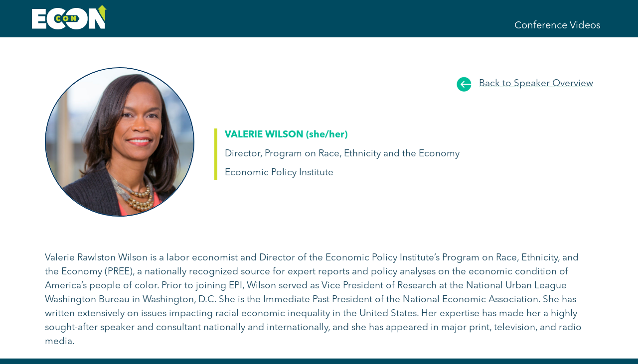

--- FILE ---
content_type: text/html; charset=UTF-8
request_url: https://econcon.com/speaker/valerie-wilson/
body_size: 10268
content:
<!DOCTYPE html>
<html lang="en-US">
<head>
	<meta charset="UTF-8" />
	<meta http-equiv="X-UA-Compatible" content="IE=edge,chrome=1">
	<meta name="viewport"content="width=device-width, initial-scale=1, user-scalable=no" />
	<link rel="stylesheet" href="https://use.typekit.net/cnf3mhf.css">
	<meta property="og:image:type" content="image/png" />
	<meta name="twitter:card" content="summary_large_image" />

	<title>
		Econcon 2024 | Valerie Wilson	</title>

	<!-- calls css -->
	<meta name='robots' content='index, follow, max-image-preview:large, max-snippet:-1, max-video-preview:-1' />
	<style>img:is([sizes="auto" i], [sizes^="auto," i]) { contain-intrinsic-size: 3000px 1500px }</style>
	
	<!-- This site is optimized with the Yoast SEO plugin v26.8 - https://yoast.com/product/yoast-seo-wordpress/ -->
	<link rel="canonical" href="http://econcon.com/speaker/valerie-wilson/" />
	<meta property="og:locale" content="en_US" />
	<meta property="og:type" content="article" />
	<meta property="og:title" content="Valerie Wilson - Econcon 2024" />
	<meta property="og:url" content="http://econcon.com/speaker/valerie-wilson/" />
	<meta property="og:site_name" content="Econcon 2024" />
	<meta property="article:modified_time" content="2023-05-15T21:22:05+00:00" />
	<meta property="og:image" content="https://econcon.com/wp-content/uploads/2023/03/share-image.png" />
	<meta property="og:image:width" content="1200" />
	<meta property="og:image:height" content="630" />
	<meta property="og:image:type" content="image/png" />
	<meta name="twitter:card" content="summary_large_image" />
	<script type="application/ld+json" class="yoast-schema-graph">{"@context":"https://schema.org","@graph":[{"@type":"WebPage","@id":"http://econcon.com/speaker/valerie-wilson/","url":"http://econcon.com/speaker/valerie-wilson/","name":"Valerie Wilson - Econcon 2024","isPartOf":{"@id":"https://econcon.com/#website"},"datePublished":"2023-05-10T18:58:35+00:00","dateModified":"2023-05-15T21:22:05+00:00","inLanguage":"en-US","potentialAction":[{"@type":"ReadAction","target":["http://econcon.com/speaker/valerie-wilson/"]}]},{"@type":"WebSite","@id":"https://econcon.com/#website","url":"https://econcon.com/","name":"Econcon 2024","description":"","potentialAction":[{"@type":"SearchAction","target":{"@type":"EntryPoint","urlTemplate":"https://econcon.com/?s={search_term_string}"},"query-input":{"@type":"PropertyValueSpecification","valueRequired":true,"valueName":"search_term_string"}}],"inLanguage":"en-US"}]}</script>
	<!-- / Yoast SEO plugin. -->


<link rel='dns-prefetch' href='//www.googletagmanager.com' />
<link rel="alternate" type="application/rss+xml" title="Econcon 2024 &raquo; Feed" href="https://econcon.com/feed/" />
<link rel="alternate" type="application/rss+xml" title="Econcon 2024 &raquo; Comments Feed" href="https://econcon.com/comments/feed/" />
<script type="text/javascript">
/* <![CDATA[ */
window._wpemojiSettings = {"baseUrl":"https:\/\/s.w.org\/images\/core\/emoji\/16.0.1\/72x72\/","ext":".png","svgUrl":"https:\/\/s.w.org\/images\/core\/emoji\/16.0.1\/svg\/","svgExt":".svg","source":{"concatemoji":"https:\/\/econcon.com\/wp-includes\/js\/wp-emoji-release.min.js?ver=6.8.3"}};
/*! This file is auto-generated */
!function(s,n){var o,i,e;function c(e){try{var t={supportTests:e,timestamp:(new Date).valueOf()};sessionStorage.setItem(o,JSON.stringify(t))}catch(e){}}function p(e,t,n){e.clearRect(0,0,e.canvas.width,e.canvas.height),e.fillText(t,0,0);var t=new Uint32Array(e.getImageData(0,0,e.canvas.width,e.canvas.height).data),a=(e.clearRect(0,0,e.canvas.width,e.canvas.height),e.fillText(n,0,0),new Uint32Array(e.getImageData(0,0,e.canvas.width,e.canvas.height).data));return t.every(function(e,t){return e===a[t]})}function u(e,t){e.clearRect(0,0,e.canvas.width,e.canvas.height),e.fillText(t,0,0);for(var n=e.getImageData(16,16,1,1),a=0;a<n.data.length;a++)if(0!==n.data[a])return!1;return!0}function f(e,t,n,a){switch(t){case"flag":return n(e,"\ud83c\udff3\ufe0f\u200d\u26a7\ufe0f","\ud83c\udff3\ufe0f\u200b\u26a7\ufe0f")?!1:!n(e,"\ud83c\udde8\ud83c\uddf6","\ud83c\udde8\u200b\ud83c\uddf6")&&!n(e,"\ud83c\udff4\udb40\udc67\udb40\udc62\udb40\udc65\udb40\udc6e\udb40\udc67\udb40\udc7f","\ud83c\udff4\u200b\udb40\udc67\u200b\udb40\udc62\u200b\udb40\udc65\u200b\udb40\udc6e\u200b\udb40\udc67\u200b\udb40\udc7f");case"emoji":return!a(e,"\ud83e\udedf")}return!1}function g(e,t,n,a){var r="undefined"!=typeof WorkerGlobalScope&&self instanceof WorkerGlobalScope?new OffscreenCanvas(300,150):s.createElement("canvas"),o=r.getContext("2d",{willReadFrequently:!0}),i=(o.textBaseline="top",o.font="600 32px Arial",{});return e.forEach(function(e){i[e]=t(o,e,n,a)}),i}function t(e){var t=s.createElement("script");t.src=e,t.defer=!0,s.head.appendChild(t)}"undefined"!=typeof Promise&&(o="wpEmojiSettingsSupports",i=["flag","emoji"],n.supports={everything:!0,everythingExceptFlag:!0},e=new Promise(function(e){s.addEventListener("DOMContentLoaded",e,{once:!0})}),new Promise(function(t){var n=function(){try{var e=JSON.parse(sessionStorage.getItem(o));if("object"==typeof e&&"number"==typeof e.timestamp&&(new Date).valueOf()<e.timestamp+604800&&"object"==typeof e.supportTests)return e.supportTests}catch(e){}return null}();if(!n){if("undefined"!=typeof Worker&&"undefined"!=typeof OffscreenCanvas&&"undefined"!=typeof URL&&URL.createObjectURL&&"undefined"!=typeof Blob)try{var e="postMessage("+g.toString()+"("+[JSON.stringify(i),f.toString(),p.toString(),u.toString()].join(",")+"));",a=new Blob([e],{type:"text/javascript"}),r=new Worker(URL.createObjectURL(a),{name:"wpTestEmojiSupports"});return void(r.onmessage=function(e){c(n=e.data),r.terminate(),t(n)})}catch(e){}c(n=g(i,f,p,u))}t(n)}).then(function(e){for(var t in e)n.supports[t]=e[t],n.supports.everything=n.supports.everything&&n.supports[t],"flag"!==t&&(n.supports.everythingExceptFlag=n.supports.everythingExceptFlag&&n.supports[t]);n.supports.everythingExceptFlag=n.supports.everythingExceptFlag&&!n.supports.flag,n.DOMReady=!1,n.readyCallback=function(){n.DOMReady=!0}}).then(function(){return e}).then(function(){var e;n.supports.everything||(n.readyCallback(),(e=n.source||{}).concatemoji?t(e.concatemoji):e.wpemoji&&e.twemoji&&(t(e.twemoji),t(e.wpemoji)))}))}((window,document),window._wpemojiSettings);
/* ]]> */
</script>
<style id='wp-emoji-styles-inline-css' type='text/css'>

	img.wp-smiley, img.emoji {
		display: inline !important;
		border: none !important;
		box-shadow: none !important;
		height: 1em !important;
		width: 1em !important;
		margin: 0 0.07em !important;
		vertical-align: -0.1em !important;
		background: none !important;
		padding: 0 !important;
	}
</style>
<link rel='stylesheet' id='wp-block-library-css' href='https://econcon.com/wp-includes/css/dist/block-library/style.min.css?ver=6.8.3' type='text/css' media='all' />
<style id='classic-theme-styles-inline-css' type='text/css'>
/*! This file is auto-generated */
.wp-block-button__link{color:#fff;background-color:#32373c;border-radius:9999px;box-shadow:none;text-decoration:none;padding:calc(.667em + 2px) calc(1.333em + 2px);font-size:1.125em}.wp-block-file__button{background:#32373c;color:#fff;text-decoration:none}
</style>
<style id='global-styles-inline-css' type='text/css'>
:root{--wp--preset--aspect-ratio--square: 1;--wp--preset--aspect-ratio--4-3: 4/3;--wp--preset--aspect-ratio--3-4: 3/4;--wp--preset--aspect-ratio--3-2: 3/2;--wp--preset--aspect-ratio--2-3: 2/3;--wp--preset--aspect-ratio--16-9: 16/9;--wp--preset--aspect-ratio--9-16: 9/16;--wp--preset--color--black: #000000;--wp--preset--color--cyan-bluish-gray: #abb8c3;--wp--preset--color--white: #ffffff;--wp--preset--color--pale-pink: #f78da7;--wp--preset--color--vivid-red: #cf2e2e;--wp--preset--color--luminous-vivid-orange: #ff6900;--wp--preset--color--luminous-vivid-amber: #fcb900;--wp--preset--color--light-green-cyan: #7bdcb5;--wp--preset--color--vivid-green-cyan: #00d084;--wp--preset--color--pale-cyan-blue: #8ed1fc;--wp--preset--color--vivid-cyan-blue: #0693e3;--wp--preset--color--vivid-purple: #9b51e0;--wp--preset--gradient--vivid-cyan-blue-to-vivid-purple: linear-gradient(135deg,rgba(6,147,227,1) 0%,rgb(155,81,224) 100%);--wp--preset--gradient--light-green-cyan-to-vivid-green-cyan: linear-gradient(135deg,rgb(122,220,180) 0%,rgb(0,208,130) 100%);--wp--preset--gradient--luminous-vivid-amber-to-luminous-vivid-orange: linear-gradient(135deg,rgba(252,185,0,1) 0%,rgba(255,105,0,1) 100%);--wp--preset--gradient--luminous-vivid-orange-to-vivid-red: linear-gradient(135deg,rgba(255,105,0,1) 0%,rgb(207,46,46) 100%);--wp--preset--gradient--very-light-gray-to-cyan-bluish-gray: linear-gradient(135deg,rgb(238,238,238) 0%,rgb(169,184,195) 100%);--wp--preset--gradient--cool-to-warm-spectrum: linear-gradient(135deg,rgb(74,234,220) 0%,rgb(151,120,209) 20%,rgb(207,42,186) 40%,rgb(238,44,130) 60%,rgb(251,105,98) 80%,rgb(254,248,76) 100%);--wp--preset--gradient--blush-light-purple: linear-gradient(135deg,rgb(255,206,236) 0%,rgb(152,150,240) 100%);--wp--preset--gradient--blush-bordeaux: linear-gradient(135deg,rgb(254,205,165) 0%,rgb(254,45,45) 50%,rgb(107,0,62) 100%);--wp--preset--gradient--luminous-dusk: linear-gradient(135deg,rgb(255,203,112) 0%,rgb(199,81,192) 50%,rgb(65,88,208) 100%);--wp--preset--gradient--pale-ocean: linear-gradient(135deg,rgb(255,245,203) 0%,rgb(182,227,212) 50%,rgb(51,167,181) 100%);--wp--preset--gradient--electric-grass: linear-gradient(135deg,rgb(202,248,128) 0%,rgb(113,206,126) 100%);--wp--preset--gradient--midnight: linear-gradient(135deg,rgb(2,3,129) 0%,rgb(40,116,252) 100%);--wp--preset--font-size--small: 13px;--wp--preset--font-size--medium: 20px;--wp--preset--font-size--large: 36px;--wp--preset--font-size--x-large: 42px;--wp--preset--spacing--20: 0.44rem;--wp--preset--spacing--30: 0.67rem;--wp--preset--spacing--40: 1rem;--wp--preset--spacing--50: 1.5rem;--wp--preset--spacing--60: 2.25rem;--wp--preset--spacing--70: 3.38rem;--wp--preset--spacing--80: 5.06rem;--wp--preset--shadow--natural: 6px 6px 9px rgba(0, 0, 0, 0.2);--wp--preset--shadow--deep: 12px 12px 50px rgba(0, 0, 0, 0.4);--wp--preset--shadow--sharp: 6px 6px 0px rgba(0, 0, 0, 0.2);--wp--preset--shadow--outlined: 6px 6px 0px -3px rgba(255, 255, 255, 1), 6px 6px rgba(0, 0, 0, 1);--wp--preset--shadow--crisp: 6px 6px 0px rgba(0, 0, 0, 1);}:where(.is-layout-flex){gap: 0.5em;}:where(.is-layout-grid){gap: 0.5em;}body .is-layout-flex{display: flex;}.is-layout-flex{flex-wrap: wrap;align-items: center;}.is-layout-flex > :is(*, div){margin: 0;}body .is-layout-grid{display: grid;}.is-layout-grid > :is(*, div){margin: 0;}:where(.wp-block-columns.is-layout-flex){gap: 2em;}:where(.wp-block-columns.is-layout-grid){gap: 2em;}:where(.wp-block-post-template.is-layout-flex){gap: 1.25em;}:where(.wp-block-post-template.is-layout-grid){gap: 1.25em;}.has-black-color{color: var(--wp--preset--color--black) !important;}.has-cyan-bluish-gray-color{color: var(--wp--preset--color--cyan-bluish-gray) !important;}.has-white-color{color: var(--wp--preset--color--white) !important;}.has-pale-pink-color{color: var(--wp--preset--color--pale-pink) !important;}.has-vivid-red-color{color: var(--wp--preset--color--vivid-red) !important;}.has-luminous-vivid-orange-color{color: var(--wp--preset--color--luminous-vivid-orange) !important;}.has-luminous-vivid-amber-color{color: var(--wp--preset--color--luminous-vivid-amber) !important;}.has-light-green-cyan-color{color: var(--wp--preset--color--light-green-cyan) !important;}.has-vivid-green-cyan-color{color: var(--wp--preset--color--vivid-green-cyan) !important;}.has-pale-cyan-blue-color{color: var(--wp--preset--color--pale-cyan-blue) !important;}.has-vivid-cyan-blue-color{color: var(--wp--preset--color--vivid-cyan-blue) !important;}.has-vivid-purple-color{color: var(--wp--preset--color--vivid-purple) !important;}.has-black-background-color{background-color: var(--wp--preset--color--black) !important;}.has-cyan-bluish-gray-background-color{background-color: var(--wp--preset--color--cyan-bluish-gray) !important;}.has-white-background-color{background-color: var(--wp--preset--color--white) !important;}.has-pale-pink-background-color{background-color: var(--wp--preset--color--pale-pink) !important;}.has-vivid-red-background-color{background-color: var(--wp--preset--color--vivid-red) !important;}.has-luminous-vivid-orange-background-color{background-color: var(--wp--preset--color--luminous-vivid-orange) !important;}.has-luminous-vivid-amber-background-color{background-color: var(--wp--preset--color--luminous-vivid-amber) !important;}.has-light-green-cyan-background-color{background-color: var(--wp--preset--color--light-green-cyan) !important;}.has-vivid-green-cyan-background-color{background-color: var(--wp--preset--color--vivid-green-cyan) !important;}.has-pale-cyan-blue-background-color{background-color: var(--wp--preset--color--pale-cyan-blue) !important;}.has-vivid-cyan-blue-background-color{background-color: var(--wp--preset--color--vivid-cyan-blue) !important;}.has-vivid-purple-background-color{background-color: var(--wp--preset--color--vivid-purple) !important;}.has-black-border-color{border-color: var(--wp--preset--color--black) !important;}.has-cyan-bluish-gray-border-color{border-color: var(--wp--preset--color--cyan-bluish-gray) !important;}.has-white-border-color{border-color: var(--wp--preset--color--white) !important;}.has-pale-pink-border-color{border-color: var(--wp--preset--color--pale-pink) !important;}.has-vivid-red-border-color{border-color: var(--wp--preset--color--vivid-red) !important;}.has-luminous-vivid-orange-border-color{border-color: var(--wp--preset--color--luminous-vivid-orange) !important;}.has-luminous-vivid-amber-border-color{border-color: var(--wp--preset--color--luminous-vivid-amber) !important;}.has-light-green-cyan-border-color{border-color: var(--wp--preset--color--light-green-cyan) !important;}.has-vivid-green-cyan-border-color{border-color: var(--wp--preset--color--vivid-green-cyan) !important;}.has-pale-cyan-blue-border-color{border-color: var(--wp--preset--color--pale-cyan-blue) !important;}.has-vivid-cyan-blue-border-color{border-color: var(--wp--preset--color--vivid-cyan-blue) !important;}.has-vivid-purple-border-color{border-color: var(--wp--preset--color--vivid-purple) !important;}.has-vivid-cyan-blue-to-vivid-purple-gradient-background{background: var(--wp--preset--gradient--vivid-cyan-blue-to-vivid-purple) !important;}.has-light-green-cyan-to-vivid-green-cyan-gradient-background{background: var(--wp--preset--gradient--light-green-cyan-to-vivid-green-cyan) !important;}.has-luminous-vivid-amber-to-luminous-vivid-orange-gradient-background{background: var(--wp--preset--gradient--luminous-vivid-amber-to-luminous-vivid-orange) !important;}.has-luminous-vivid-orange-to-vivid-red-gradient-background{background: var(--wp--preset--gradient--luminous-vivid-orange-to-vivid-red) !important;}.has-very-light-gray-to-cyan-bluish-gray-gradient-background{background: var(--wp--preset--gradient--very-light-gray-to-cyan-bluish-gray) !important;}.has-cool-to-warm-spectrum-gradient-background{background: var(--wp--preset--gradient--cool-to-warm-spectrum) !important;}.has-blush-light-purple-gradient-background{background: var(--wp--preset--gradient--blush-light-purple) !important;}.has-blush-bordeaux-gradient-background{background: var(--wp--preset--gradient--blush-bordeaux) !important;}.has-luminous-dusk-gradient-background{background: var(--wp--preset--gradient--luminous-dusk) !important;}.has-pale-ocean-gradient-background{background: var(--wp--preset--gradient--pale-ocean) !important;}.has-electric-grass-gradient-background{background: var(--wp--preset--gradient--electric-grass) !important;}.has-midnight-gradient-background{background: var(--wp--preset--gradient--midnight) !important;}.has-small-font-size{font-size: var(--wp--preset--font-size--small) !important;}.has-medium-font-size{font-size: var(--wp--preset--font-size--medium) !important;}.has-large-font-size{font-size: var(--wp--preset--font-size--large) !important;}.has-x-large-font-size{font-size: var(--wp--preset--font-size--x-large) !important;}
:where(.wp-block-post-template.is-layout-flex){gap: 1.25em;}:where(.wp-block-post-template.is-layout-grid){gap: 1.25em;}
:where(.wp-block-columns.is-layout-flex){gap: 2em;}:where(.wp-block-columns.is-layout-grid){gap: 2em;}
:root :where(.wp-block-pullquote){font-size: 1.5em;line-height: 1.6;}
</style>
<link rel='stylesheet' id='style.css-css' href='https://econcon.com/wp-content/themes/blueprint/style.css?v=1.2&#038;ver=6.8.3' type='text/css' media='all' />
<link rel='stylesheet' id='layout.css-css' href='https://econcon.com/wp-content/themes/blueprint/css/layout.css?v=1.2&#038;ver=6.8.3' type='text/css' media='all' />
<script type="text/javascript" src="https://econcon.com/wp-includes/js/jquery/jquery.min.js?ver=3.7.1" id="jquery-core-js"></script>
<script type="text/javascript" src="https://econcon.com/wp-includes/js/jquery/jquery-migrate.min.js?ver=3.4.1" id="jquery-migrate-js"></script>

<!-- Google tag (gtag.js) snippet added by Site Kit -->
<!-- Google Analytics snippet added by Site Kit -->
<script type="text/javascript" src="https://www.googletagmanager.com/gtag/js?id=G-P0J6ZGYX82" id="google_gtagjs-js" async></script>
<script type="text/javascript" id="google_gtagjs-js-after">
/* <![CDATA[ */
window.dataLayer = window.dataLayer || [];function gtag(){dataLayer.push(arguments);}
gtag("set","linker",{"domains":["econcon.com"]});
gtag("js", new Date());
gtag("set", "developer_id.dZTNiMT", true);
gtag("config", "G-P0J6ZGYX82");
/* ]]> */
</script>
<link rel="https://api.w.org/" href="https://econcon.com/wp-json/" /><link rel="alternate" title="JSON" type="application/json" href="https://econcon.com/wp-json/wp/v2/speaker/342" /><link rel="EditURI" type="application/rsd+xml" title="RSD" href="https://econcon.com/xmlrpc.php?rsd" />
<link rel='shortlink' href='https://econcon.com/?p=342' />
<link rel="alternate" title="oEmbed (JSON)" type="application/json+oembed" href="https://econcon.com/wp-json/oembed/1.0/embed?url=https%3A%2F%2Feconcon.com%2Fspeaker%2Fvalerie-wilson%2F" />
<link rel="alternate" title="oEmbed (XML)" type="text/xml+oembed" href="https://econcon.com/wp-json/oembed/1.0/embed?url=https%3A%2F%2Feconcon.com%2Fspeaker%2Fvalerie-wilson%2F&#038;format=xml" />
<meta name="cdp-version" content="1.5.0" /><meta name="generator" content="Site Kit by Google 1.171.0" /><link rel="icon" href="https://econcon.com/wp-content/uploads/2022/08/cropped-favicon-32x32.jpeg" sizes="32x32" />
<link rel="icon" href="https://econcon.com/wp-content/uploads/2022/08/cropped-favicon-192x192.jpeg" sizes="192x192" />
<link rel="apple-touch-icon" href="https://econcon.com/wp-content/uploads/2022/08/cropped-favicon-180x180.jpeg" />
<meta name="msapplication-TileImage" content="https://econcon.com/wp-content/uploads/2022/08/cropped-favicon-270x270.jpeg" />
 
	<script>(function(w,d,s,l,i){w[l]=w[l]||[];w[l].push({'gtm.start':
		new Date().getTime(),event:'gtm.js'});var f=d.getElementsByTagName(s)[0],
		j=d.createElement(s),dl=l!='dataLayer'?'&l='+l:'';j.async=true;j.src=
		'https://www.googletagmanager.com/gtm.js?id='+i+dl;f.parentNode.insertBefore(j,f);
		})(window,document,'script','dataLayer','GTM-MJNMNXL');</script>
	<!-- Global site tag (gtag.js) - Google Analytics -->
	<script async src="https://www.googletagmanager.com/gtag/js?id=G-P0J6ZGYX82"></script>
</head>

<body class="wp-singular speaker-template-default single single-speaker postid-342 wp-embed-responsive wp-theme-blueprint" >
	<noscript><iframe src="https://www.googletagmanager.com/ns.html?id=GTM-MJNMNXL" height="0" width="0" style="display:none;visibility:hidden"></iframe></noscript>	
		<div id="headerbar">
			
			<button class="hamburger hamburger--collapse" type="button">
				<span class="hamburger-box">
					<span class="hamburger-inner"></span>
				</span>
			</button>
			<div id="navwrap" >
			<a href="../../">
			<svg width="150px" height="49px" viewBox="0 0 303 99" version="1.1" xmlns="http://www.w3.org/2000/svg" xmlns:xlink="http://www.w3.org/1999/xlink">
				<title>Group</title>
				<g id="Page-1" stroke="none" stroke-width="1" fill="none" fill-rule="evenodd">
					<g id="GWC2303_Page-01_Concept-1C-v2_Desktop" transform="translate(-92.000000, -3258.000000)">
						<g id="Group-13" transform="translate(0.000000, 3195.312000)">
							<g id="Group" transform="translate(92.000000, 62.688000)">
								<polygon id="Fill-2" fill="#FFFFFF" points="0 16 56.0332253 16 56.0332253 38.4156422 25.775866 38.4156422 25.775866 45.3029035 54.1935101 45.3029035 54.1935101 66.1791787 25.775866 66.1791787 25.775866 73.6392885 58 73.6392885 58 96 0 96"></polygon>
								<path d="M60.0048396,55.5346722 C59.9139098,49.3842045 61.1052223,43.2827076 63.5023434,37.6206244 C65.7083801,32.4323667 68.9541795,27.7523465 73.0394326,23.870418 C77.1484065,20.0162838 81.9874547,17.0277415 87.2719273,15.0794978 C92.8753131,13.0055183 98.8068371,11.9638961 104.780531,12.0009551 C110.921589,11.9665432 117.021795,13.0081654 122.804404,15.0794978 C128.0388,16.8900938 132.863352,19.722459 137,23.4098278 L120.006665,43.9047691 C118.505664,41.8969663 116.523657,40.2994594 114.243822,39.2604844 C111.782128,38.1870974 109.121442,37.6537127 106.437036,37.6934188 C104.212549,37.6748893 102.005195,38.0878323 99.9388475,38.9097476 C97.941027,39.7091628 96.132973,40.9215209 94.6359254,42.46741 C93.0822114,44.0834463 91.8790385,46.0038958 91.1015226,48.1069931 C90.2146273,50.4628856 89.7784277,52.9630434 89.8126911,55.4790837 C89.7507534,58.0030652 90.2080382,60.5124877 91.1568712,62.8511743 C92.0081852,64.9185361 93.2601176,66.797956 94.8388703,68.380904 C96.3293287,69.926793 98.1294757,71.1391512 100.122025,71.9385664 C102.152791,72.753864 104.323247,73.166807 106.510834,73.1548952 C109.338883,73.1985718 112.131351,72.506363 114.611495,71.1457689 C116.713424,69.9823815 118.55047,68.3941393 120.006665,66.4829546 L137,86.7568655 C133.071568,90.6295293 128.398566,93.6643953 123.264325,95.6774922 C117.40001,97.9645609 111.146937,99.0908893 104.854329,98.9942712 C98.8740461,99.0353008 92.9372508,97.9658844 87.3457254,95.8429341 C76.6529049,91.9093878 68.0369743,83.7630291 63.5023434,73.3018076 C61.1104936,67.6886951 59.9178633,61.636169 60.0048396,55.5346722" id="Fill-3" fill="#FFFFFF"></path>
								<path d="M222.540956,37.1539954 C220.331722,32.0120184 217.060686,27.4007835 212.945214,23.6286768 C208.748064,19.8300993 203.847438,16.9037386 198.523936,15.0176853 C186.848062,10.9941049 174.17362,10.9941049 162.497747,15.0176853 C157.187418,16.8957974 152.3026,19.8234815 148.131799,23.6286768 C142.867578,28.4860914 139.019532,34.6948465 137,41.5891986 L183.480858,41.5891986 L192.619472,55.4626098 L183.480858,69.3929335 L137.329343,69.3929335 C137.731142,70.625155 138.169827,71.8401704 138.663842,73.0723919 C140.854632,78.318929 144.103273,83.0492831 148.204254,86.9656563 C152.356613,90.8634998 157.24143,93.8851557 162.57152,95.8532689 C174.218411,100.04891 186.9495,100.04891 198.596391,95.8532689 C203.938337,93.8772145 208.840281,90.8568821 213.017669,86.9656563 C217.121285,83.0347241 220.365974,78.2831932 222.540956,73.0181265 C224.899053,67.3123189 226.074149,61.1816529 225.995107,55.0033393 C226.086005,48.876644 224.909592,42.7975963 222.540956,37.1539954" id="Fill-5" fill="#FFFFFF"></path>
								<path d="M97.0011563,54.9996025 C96.9790435,53.4439581 97.2743151,51.9017015 97.8674599,50.4705623 C98.4124767,49.1612506 99.2098402,47.9791216 100.212723,46.9951297 C101.229914,46.0231867 102.42661,45.2694623 103.731268,44.776797 C105.117874,44.2533401 106.583827,43.9896035 108.061485,44.0003136 C109.574265,43.9896035 111.076638,44.2533401 112.499665,44.776797 C113.793918,45.2292994 114.98541,45.9455384 116,46.8840122 L111.814167,52.0596757 C111.439549,51.5509452 110.94266,51.1493158 110.371628,50.8949506 C109.769378,50.6218426 109.116399,50.4839499 108.458216,50.489305 C107.907996,50.4852887 107.362979,50.5923898 106.853083,50.8025758 C106.353593,51.000713 105.903531,51.3113063 105.535417,51.7089194 C105.160799,52.1225976 104.866828,52.6058916 104.669114,53.132026 C104.447985,53.7224212 104.338722,54.3489629 104.345225,54.9808598 C104.328315,55.6154341 104.445384,56.2459922 104.687324,56.8296935 C104.888941,57.3531504 105.189416,57.8310893 105.571838,58.2353962 C105.941253,58.6169441 106.38351,58.9195048 106.871294,59.1216583 C107.375987,59.3291668 107.9145,59.4349291 108.458216,59.4362679 C109.163226,59.4563494 109.860431,59.2836488 110.479591,58.9369088 C111.001194,58.6437193 111.456459,58.2407512 111.814167,57.753441 L116,62.9117005 C115.027034,63.8823047 113.873264,64.6427229 112.608929,65.1487759 C111.161187,65.7311384 109.61719,66.0203116 108.061485,65.9988913 C106.583827,66.0029076 105.116574,65.733816 103.731268,65.2036652 C102.427911,64.6922572 101.232516,63.9264839 100.212723,62.9491859 C99.2137424,61.9611777 98.416379,60.7803874 97.8674599,59.4737533 C97.2743151,58.0613568 96.9790435,56.5365041 97.0011563,54.9996025" id="Fill-7" fill="#C2D72F"></path>
								<path d="M132.308099,54.8708087 C132.30147,55.4986917 132.399587,56.123897 132.599798,56.7183107 C132.798683,57.2538185 133.082426,57.7531796 133.440419,58.1963123 C134.193531,59.0196556 135.252926,59.4882249 136.362706,59.4882249 C136.924888,59.5002738 137.480441,59.3797846 137.988261,59.1374673 C138.476193,58.9179091 138.911088,58.5979432 139.267756,58.1963123 C139.650941,57.767906 139.94264,57.2645287 140.125614,56.7183107 C140.332455,56.1252358 140.437201,55.5000304 140.437201,54.8708087 C140.442504,54.2415871 140.337758,53.6163817 140.125614,53.0233068 C139.947943,52.4958316 139.654919,52.0165521 139.267756,51.6202763 C138.51597,50.8116595 137.459226,50.3685267 136.362706,50.4006572 C135.805827,50.3926246 135.252926,50.4983874 134.737151,50.7139293 C134.250545,50.9267936 133.80902,51.2347106 133.440419,51.6202763 C133.075796,52.0299398 132.790728,52.5065417 132.599798,53.0233068 C132.414172,53.620398 132.333292,54.2456034 132.362461,54.8708087 L132.308099,54.8708087 Z M125.001057,54.8708087 C124.979843,53.3231911 125.27817,51.7876225 125.878804,50.3631717 C126.437008,49.0712591 127.251112,47.9078683 128.27073,46.9466318 C129.336754,45.9853952 130.577798,45.2450557 131.924914,44.767115 C134.885652,43.744295 138.096985,43.744295 141.057723,44.767115 C142.403513,45.2450557 143.644556,45.9853952 144.710581,46.9466318 C145.747436,47.8971582 146.569495,49.0632264 147.122396,50.3631717 C147.721703,51.7876225 148.021357,53.3231911 147.998816,54.8708087 C148.018705,56.4358303 147.720377,57.988803 147.122396,59.4333354 C146.570821,60.7613948 145.748762,61.956916 144.710581,62.9435891 C143.64986,63.9275847 142.408816,64.6933609 141.057723,65.1967383 C138.10494,66.2677539 134.87637,66.2677539 131.924914,65.1967383 C130.57382,64.6933609 129.332777,63.9275847 128.27073,62.9435891 C127.249786,61.9462058 126.435682,60.7533621 125.878804,59.4333354 C125.279496,57.988803 124.981168,56.4358303 125.001057,54.8708087 L125.001057,54.8708087 Z" id="Fill-9" fill="#C2D72F"></path>
								<polygon id="Fill-11" fill="#C2D72F" points="159 44 165.841925 44 171.684877 54.1417526 171.79414 54.1417526 171.467652 44 178 44 178 64 171.013692 64 165.351544 54.4445876 165.242281 54.4445876 165.533648 64 159 64"></polygon>
								<polygon id="Fill-13" fill="#FFFFFF" points="231 14 258.181339 14 296 75.8622445 296 96 278.693915 96 256.18783 56.8221195 255.735598 56.8221195 256.876065 95.9458449 231 95.9458449"></polygon>
								<polygon id="Fill-15" fill="#C2D72F" points="303 18.9994523 284.652957 0 266 18.6888667 273.199456 18.7439072 273.199456 28.9106717 296.465974 67 296.465974 18.9444118"></polygon>
							</g>
						</g>
					</g>
				</g>
			</svg>
			</a>
				<ul id="menu-header" class="mobile-nav"><li id="menu-item-520" class="menu-item menu-item-type-post_type menu-item-object-page menu-item-520"><a href="https://econcon.com/conference-videos/">Conference Videos</a></li>
</ul>			</div>
				<div class="inner">
							<a href="../../">
								<svg width="150px" height="49px" viewBox="0 0 303 99" version="1.1" xmlns="http://www.w3.org/2000/svg" xmlns:xlink="http://www.w3.org/1999/xlink">
				<title>Group</title>
				<g id="Page-1" stroke="none" stroke-width="1" fill="none" fill-rule="evenodd">
					<g id="GWC2303_Page-01_Concept-1C-v2_Desktop" transform="translate(-92.000000, -3258.000000)">
						<g id="Group-13" transform="translate(0.000000, 3195.312000)">
							<g id="Group" transform="translate(92.000000, 62.688000)">
								<polygon id="Fill-2" fill="#FFFFFF" points="0 16 56.0332253 16 56.0332253 38.4156422 25.775866 38.4156422 25.775866 45.3029035 54.1935101 45.3029035 54.1935101 66.1791787 25.775866 66.1791787 25.775866 73.6392885 58 73.6392885 58 96 0 96"></polygon>
								<path d="M60.0048396,55.5346722 C59.9139098,49.3842045 61.1052223,43.2827076 63.5023434,37.6206244 C65.7083801,32.4323667 68.9541795,27.7523465 73.0394326,23.870418 C77.1484065,20.0162838 81.9874547,17.0277415 87.2719273,15.0794978 C92.8753131,13.0055183 98.8068371,11.9638961 104.780531,12.0009551 C110.921589,11.9665432 117.021795,13.0081654 122.804404,15.0794978 C128.0388,16.8900938 132.863352,19.722459 137,23.4098278 L120.006665,43.9047691 C118.505664,41.8969663 116.523657,40.2994594 114.243822,39.2604844 C111.782128,38.1870974 109.121442,37.6537127 106.437036,37.6934188 C104.212549,37.6748893 102.005195,38.0878323 99.9388475,38.9097476 C97.941027,39.7091628 96.132973,40.9215209 94.6359254,42.46741 C93.0822114,44.0834463 91.8790385,46.0038958 91.1015226,48.1069931 C90.2146273,50.4628856 89.7784277,52.9630434 89.8126911,55.4790837 C89.7507534,58.0030652 90.2080382,60.5124877 91.1568712,62.8511743 C92.0081852,64.9185361 93.2601176,66.797956 94.8388703,68.380904 C96.3293287,69.926793 98.1294757,71.1391512 100.122025,71.9385664 C102.152791,72.753864 104.323247,73.166807 106.510834,73.1548952 C109.338883,73.1985718 112.131351,72.506363 114.611495,71.1457689 C116.713424,69.9823815 118.55047,68.3941393 120.006665,66.4829546 L137,86.7568655 C133.071568,90.6295293 128.398566,93.6643953 123.264325,95.6774922 C117.40001,97.9645609 111.146937,99.0908893 104.854329,98.9942712 C98.8740461,99.0353008 92.9372508,97.9658844 87.3457254,95.8429341 C76.6529049,91.9093878 68.0369743,83.7630291 63.5023434,73.3018076 C61.1104936,67.6886951 59.9178633,61.636169 60.0048396,55.5346722" id="Fill-3" fill="#FFFFFF"></path>
								<path d="M222.540956,37.1539954 C220.331722,32.0120184 217.060686,27.4007835 212.945214,23.6286768 C208.748064,19.8300993 203.847438,16.9037386 198.523936,15.0176853 C186.848062,10.9941049 174.17362,10.9941049 162.497747,15.0176853 C157.187418,16.8957974 152.3026,19.8234815 148.131799,23.6286768 C142.867578,28.4860914 139.019532,34.6948465 137,41.5891986 L183.480858,41.5891986 L192.619472,55.4626098 L183.480858,69.3929335 L137.329343,69.3929335 C137.731142,70.625155 138.169827,71.8401704 138.663842,73.0723919 C140.854632,78.318929 144.103273,83.0492831 148.204254,86.9656563 C152.356613,90.8634998 157.24143,93.8851557 162.57152,95.8532689 C174.218411,100.04891 186.9495,100.04891 198.596391,95.8532689 C203.938337,93.8772145 208.840281,90.8568821 213.017669,86.9656563 C217.121285,83.0347241 220.365974,78.2831932 222.540956,73.0181265 C224.899053,67.3123189 226.074149,61.1816529 225.995107,55.0033393 C226.086005,48.876644 224.909592,42.7975963 222.540956,37.1539954" id="Fill-5" fill="#FFFFFF"></path>
								<path d="M97.0011563,54.9996025 C96.9790435,53.4439581 97.2743151,51.9017015 97.8674599,50.4705623 C98.4124767,49.1612506 99.2098402,47.9791216 100.212723,46.9951297 C101.229914,46.0231867 102.42661,45.2694623 103.731268,44.776797 C105.117874,44.2533401 106.583827,43.9896035 108.061485,44.0003136 C109.574265,43.9896035 111.076638,44.2533401 112.499665,44.776797 C113.793918,45.2292994 114.98541,45.9455384 116,46.8840122 L111.814167,52.0596757 C111.439549,51.5509452 110.94266,51.1493158 110.371628,50.8949506 C109.769378,50.6218426 109.116399,50.4839499 108.458216,50.489305 C107.907996,50.4852887 107.362979,50.5923898 106.853083,50.8025758 C106.353593,51.000713 105.903531,51.3113063 105.535417,51.7089194 C105.160799,52.1225976 104.866828,52.6058916 104.669114,53.132026 C104.447985,53.7224212 104.338722,54.3489629 104.345225,54.9808598 C104.328315,55.6154341 104.445384,56.2459922 104.687324,56.8296935 C104.888941,57.3531504 105.189416,57.8310893 105.571838,58.2353962 C105.941253,58.6169441 106.38351,58.9195048 106.871294,59.1216583 C107.375987,59.3291668 107.9145,59.4349291 108.458216,59.4362679 C109.163226,59.4563494 109.860431,59.2836488 110.479591,58.9369088 C111.001194,58.6437193 111.456459,58.2407512 111.814167,57.753441 L116,62.9117005 C115.027034,63.8823047 113.873264,64.6427229 112.608929,65.1487759 C111.161187,65.7311384 109.61719,66.0203116 108.061485,65.9988913 C106.583827,66.0029076 105.116574,65.733816 103.731268,65.2036652 C102.427911,64.6922572 101.232516,63.9264839 100.212723,62.9491859 C99.2137424,61.9611777 98.416379,60.7803874 97.8674599,59.4737533 C97.2743151,58.0613568 96.9790435,56.5365041 97.0011563,54.9996025" id="Fill-7" fill="#C2D72F"></path>
								<path d="M132.308099,54.8708087 C132.30147,55.4986917 132.399587,56.123897 132.599798,56.7183107 C132.798683,57.2538185 133.082426,57.7531796 133.440419,58.1963123 C134.193531,59.0196556 135.252926,59.4882249 136.362706,59.4882249 C136.924888,59.5002738 137.480441,59.3797846 137.988261,59.1374673 C138.476193,58.9179091 138.911088,58.5979432 139.267756,58.1963123 C139.650941,57.767906 139.94264,57.2645287 140.125614,56.7183107 C140.332455,56.1252358 140.437201,55.5000304 140.437201,54.8708087 C140.442504,54.2415871 140.337758,53.6163817 140.125614,53.0233068 C139.947943,52.4958316 139.654919,52.0165521 139.267756,51.6202763 C138.51597,50.8116595 137.459226,50.3685267 136.362706,50.4006572 C135.805827,50.3926246 135.252926,50.4983874 134.737151,50.7139293 C134.250545,50.9267936 133.80902,51.2347106 133.440419,51.6202763 C133.075796,52.0299398 132.790728,52.5065417 132.599798,53.0233068 C132.414172,53.620398 132.333292,54.2456034 132.362461,54.8708087 L132.308099,54.8708087 Z M125.001057,54.8708087 C124.979843,53.3231911 125.27817,51.7876225 125.878804,50.3631717 C126.437008,49.0712591 127.251112,47.9078683 128.27073,46.9466318 C129.336754,45.9853952 130.577798,45.2450557 131.924914,44.767115 C134.885652,43.744295 138.096985,43.744295 141.057723,44.767115 C142.403513,45.2450557 143.644556,45.9853952 144.710581,46.9466318 C145.747436,47.8971582 146.569495,49.0632264 147.122396,50.3631717 C147.721703,51.7876225 148.021357,53.3231911 147.998816,54.8708087 C148.018705,56.4358303 147.720377,57.988803 147.122396,59.4333354 C146.570821,60.7613948 145.748762,61.956916 144.710581,62.9435891 C143.64986,63.9275847 142.408816,64.6933609 141.057723,65.1967383 C138.10494,66.2677539 134.87637,66.2677539 131.924914,65.1967383 C130.57382,64.6933609 129.332777,63.9275847 128.27073,62.9435891 C127.249786,61.9462058 126.435682,60.7533621 125.878804,59.4333354 C125.279496,57.988803 124.981168,56.4358303 125.001057,54.8708087 L125.001057,54.8708087 Z" id="Fill-9" fill="#C2D72F"></path>
								<polygon id="Fill-11" fill="#C2D72F" points="159 44 165.841925 44 171.684877 54.1417526 171.79414 54.1417526 171.467652 44 178 44 178 64 171.013692 64 165.351544 54.4445876 165.242281 54.4445876 165.533648 64 159 64"></polygon>
								<polygon id="Fill-13" fill="#FFFFFF" points="231 14 258.181339 14 296 75.8622445 296 96 278.693915 96 256.18783 56.8221195 255.735598 56.8221195 256.876065 95.9458449 231 95.9458449"></polygon>
								<polygon id="Fill-15" fill="#C2D72F" points="303 18.9994523 284.652957 0 266 18.6888667 273.199456 18.7439072 273.199456 28.9106717 296.465974 67 296.465974 18.9444118"></polygon>
							</g>
						</g>
					</g>
				</g>
			</svg>
								</a>
						<ul id="menu-header-1" class="navigation"><li class="menu-item menu-item-type-post_type menu-item-object-page menu-item-520"><a href="https://econcon.com/conference-videos/">Conference Videos</a></li>
</ul>
		</div>

			

			



		</div>
			<div id="hero" class="subpage-hero">
			<div id="herocontent">
				<h1 style="text-transform:uppercase; font-weight:700" class="inner-h1">
         	     Valerie Wilson        	    </h1>
		</div>
			</div>
	
<article class="basic-page-wrapper interior-page">
        <article class="main-content-inner inner clearfix">
                         <div class="speaker-details">
                <div class="speaker-top">
                       <div class="speaker-content speaker-mobile"> 
                     <h3 style="text-transform:uppercase">Valerie Wilson (<span style="text-transform:lowercase">she/her</span>)</h3>
                               <p>Director, Program on Race, Ethnicity and the Economy</p>
                                                 <p>Economic Policy Institute</p>
                                     </div>
                                 <img class="headshot-photo" alt="Headshot of Valerie Wilson"  src="https://econcon.com/wp-content/uploads/2023/05/wilson-headshot-650x867-1.jpg">
                                   <div class="speaker-info">
                      <a href="../../speakers/">
                        <div class="speaker-back">
                         <img style="width: 30px" src="/wp-content/themes/blueprint/images/back.png" class="back-button">    
                          <p>Back to Speaker Overview</p>
                        </div>
                     </a>
                 <div class="speaker-content"> 
               <h3 style="text-transform:uppercase">Valerie Wilson (<span style="text-transform:lowercase">she/her</span>)</h3>
                               <p>Director, Program on Race, Ethnicity and the Economy</p>
                                                 <p>Economic Policy Institute</p>
                                     </div>
               </div>
             </div>
                                <p><span style="font-weight: 400;">Valerie Rawlston Wilson is a labor economist and Director of the Economic Policy Institute’s Program on Race, Ethnicity, and the Economy (PREE), a nationally recognized source for expert reports and policy analyses on the economic condition of America’s people of color. Prior to joining EPI, Wilson served as Vice President of Research at the National Urban League Washington Bureau in Washington, D.C. She is the Immediate Past President of the National Economic Association. She has written extensively on issues impacting racial economic inequality in the United States. Her expertise has made her a highly sought-after speaker and consultant nationally and internationally, and she has appeared in major print, television, and radio media.</span></p>
                                  </div>

        </article>
</article>
<style>
    .subpage-hero {display:none !important}
</style>

	</main>
	<footer class="footer">
		<div id="footerleft">
			<a href="/"><svg width="303px" height="99px" viewBox="0 0 303 99" version="1.1" xmlns="http://www.w3.org/2000/svg" xmlns:xlink="http://www.w3.org/1999/xlink">
				<title>Group</title>
				<g id="Page-1" stroke="none" stroke-width="1" fill="none" fill-rule="evenodd">
					<g id="GWC2303_Page-01_Concept-1C-v2_Desktop" transform="translate(-92.000000, -3258.000000)">
						<g id="Group-13" transform="translate(0.000000, 3195.312000)">
							<g id="Group" transform="translate(92.000000, 62.688000)">
								<polygon id="Fill-2" fill="#FFFFFF" points="0 16 56.0332253 16 56.0332253 38.4156422 25.775866 38.4156422 25.775866 45.3029035 54.1935101 45.3029035 54.1935101 66.1791787 25.775866 66.1791787 25.775866 73.6392885 58 73.6392885 58 96 0 96"></polygon>
								<path d="M60.0048396,55.5346722 C59.9139098,49.3842045 61.1052223,43.2827076 63.5023434,37.6206244 C65.7083801,32.4323667 68.9541795,27.7523465 73.0394326,23.870418 C77.1484065,20.0162838 81.9874547,17.0277415 87.2719273,15.0794978 C92.8753131,13.0055183 98.8068371,11.9638961 104.780531,12.0009551 C110.921589,11.9665432 117.021795,13.0081654 122.804404,15.0794978 C128.0388,16.8900938 132.863352,19.722459 137,23.4098278 L120.006665,43.9047691 C118.505664,41.8969663 116.523657,40.2994594 114.243822,39.2604844 C111.782128,38.1870974 109.121442,37.6537127 106.437036,37.6934188 C104.212549,37.6748893 102.005195,38.0878323 99.9388475,38.9097476 C97.941027,39.7091628 96.132973,40.9215209 94.6359254,42.46741 C93.0822114,44.0834463 91.8790385,46.0038958 91.1015226,48.1069931 C90.2146273,50.4628856 89.7784277,52.9630434 89.8126911,55.4790837 C89.7507534,58.0030652 90.2080382,60.5124877 91.1568712,62.8511743 C92.0081852,64.9185361 93.2601176,66.797956 94.8388703,68.380904 C96.3293287,69.926793 98.1294757,71.1391512 100.122025,71.9385664 C102.152791,72.753864 104.323247,73.166807 106.510834,73.1548952 C109.338883,73.1985718 112.131351,72.506363 114.611495,71.1457689 C116.713424,69.9823815 118.55047,68.3941393 120.006665,66.4829546 L137,86.7568655 C133.071568,90.6295293 128.398566,93.6643953 123.264325,95.6774922 C117.40001,97.9645609 111.146937,99.0908893 104.854329,98.9942712 C98.8740461,99.0353008 92.9372508,97.9658844 87.3457254,95.8429341 C76.6529049,91.9093878 68.0369743,83.7630291 63.5023434,73.3018076 C61.1104936,67.6886951 59.9178633,61.636169 60.0048396,55.5346722" id="Fill-3" fill="#FFFFFF"></path>
								<path d="M222.540956,37.1539954 C220.331722,32.0120184 217.060686,27.4007835 212.945214,23.6286768 C208.748064,19.8300993 203.847438,16.9037386 198.523936,15.0176853 C186.848062,10.9941049 174.17362,10.9941049 162.497747,15.0176853 C157.187418,16.8957974 152.3026,19.8234815 148.131799,23.6286768 C142.867578,28.4860914 139.019532,34.6948465 137,41.5891986 L183.480858,41.5891986 L192.619472,55.4626098 L183.480858,69.3929335 L137.329343,69.3929335 C137.731142,70.625155 138.169827,71.8401704 138.663842,73.0723919 C140.854632,78.318929 144.103273,83.0492831 148.204254,86.9656563 C152.356613,90.8634998 157.24143,93.8851557 162.57152,95.8532689 C174.218411,100.04891 186.9495,100.04891 198.596391,95.8532689 C203.938337,93.8772145 208.840281,90.8568821 213.017669,86.9656563 C217.121285,83.0347241 220.365974,78.2831932 222.540956,73.0181265 C224.899053,67.3123189 226.074149,61.1816529 225.995107,55.0033393 C226.086005,48.876644 224.909592,42.7975963 222.540956,37.1539954" id="Fill-5" fill="#FFFFFF"></path>
								<path d="M97.0011563,54.9996025 C96.9790435,53.4439581 97.2743151,51.9017015 97.8674599,50.4705623 C98.4124767,49.1612506 99.2098402,47.9791216 100.212723,46.9951297 C101.229914,46.0231867 102.42661,45.2694623 103.731268,44.776797 C105.117874,44.2533401 106.583827,43.9896035 108.061485,44.0003136 C109.574265,43.9896035 111.076638,44.2533401 112.499665,44.776797 C113.793918,45.2292994 114.98541,45.9455384 116,46.8840122 L111.814167,52.0596757 C111.439549,51.5509452 110.94266,51.1493158 110.371628,50.8949506 C109.769378,50.6218426 109.116399,50.4839499 108.458216,50.489305 C107.907996,50.4852887 107.362979,50.5923898 106.853083,50.8025758 C106.353593,51.000713 105.903531,51.3113063 105.535417,51.7089194 C105.160799,52.1225976 104.866828,52.6058916 104.669114,53.132026 C104.447985,53.7224212 104.338722,54.3489629 104.345225,54.9808598 C104.328315,55.6154341 104.445384,56.2459922 104.687324,56.8296935 C104.888941,57.3531504 105.189416,57.8310893 105.571838,58.2353962 C105.941253,58.6169441 106.38351,58.9195048 106.871294,59.1216583 C107.375987,59.3291668 107.9145,59.4349291 108.458216,59.4362679 C109.163226,59.4563494 109.860431,59.2836488 110.479591,58.9369088 C111.001194,58.6437193 111.456459,58.2407512 111.814167,57.753441 L116,62.9117005 C115.027034,63.8823047 113.873264,64.6427229 112.608929,65.1487759 C111.161187,65.7311384 109.61719,66.0203116 108.061485,65.9988913 C106.583827,66.0029076 105.116574,65.733816 103.731268,65.2036652 C102.427911,64.6922572 101.232516,63.9264839 100.212723,62.9491859 C99.2137424,61.9611777 98.416379,60.7803874 97.8674599,59.4737533 C97.2743151,58.0613568 96.9790435,56.5365041 97.0011563,54.9996025" id="Fill-7" fill="#C2D72F"></path>
								<path d="M132.308099,54.8708087 C132.30147,55.4986917 132.399587,56.123897 132.599798,56.7183107 C132.798683,57.2538185 133.082426,57.7531796 133.440419,58.1963123 C134.193531,59.0196556 135.252926,59.4882249 136.362706,59.4882249 C136.924888,59.5002738 137.480441,59.3797846 137.988261,59.1374673 C138.476193,58.9179091 138.911088,58.5979432 139.267756,58.1963123 C139.650941,57.767906 139.94264,57.2645287 140.125614,56.7183107 C140.332455,56.1252358 140.437201,55.5000304 140.437201,54.8708087 C140.442504,54.2415871 140.337758,53.6163817 140.125614,53.0233068 C139.947943,52.4958316 139.654919,52.0165521 139.267756,51.6202763 C138.51597,50.8116595 137.459226,50.3685267 136.362706,50.4006572 C135.805827,50.3926246 135.252926,50.4983874 134.737151,50.7139293 C134.250545,50.9267936 133.80902,51.2347106 133.440419,51.6202763 C133.075796,52.0299398 132.790728,52.5065417 132.599798,53.0233068 C132.414172,53.620398 132.333292,54.2456034 132.362461,54.8708087 L132.308099,54.8708087 Z M125.001057,54.8708087 C124.979843,53.3231911 125.27817,51.7876225 125.878804,50.3631717 C126.437008,49.0712591 127.251112,47.9078683 128.27073,46.9466318 C129.336754,45.9853952 130.577798,45.2450557 131.924914,44.767115 C134.885652,43.744295 138.096985,43.744295 141.057723,44.767115 C142.403513,45.2450557 143.644556,45.9853952 144.710581,46.9466318 C145.747436,47.8971582 146.569495,49.0632264 147.122396,50.3631717 C147.721703,51.7876225 148.021357,53.3231911 147.998816,54.8708087 C148.018705,56.4358303 147.720377,57.988803 147.122396,59.4333354 C146.570821,60.7613948 145.748762,61.956916 144.710581,62.9435891 C143.64986,63.9275847 142.408816,64.6933609 141.057723,65.1967383 C138.10494,66.2677539 134.87637,66.2677539 131.924914,65.1967383 C130.57382,64.6933609 129.332777,63.9275847 128.27073,62.9435891 C127.249786,61.9462058 126.435682,60.7533621 125.878804,59.4333354 C125.279496,57.988803 124.981168,56.4358303 125.001057,54.8708087 L125.001057,54.8708087 Z" id="Fill-9" fill="#C2D72F"></path>
								<polygon id="Fill-11" fill="#C2D72F" points="159 44 165.841925 44 171.684877 54.1417526 171.79414 54.1417526 171.467652 44 178 44 178 64 171.013692 64 165.351544 54.4445876 165.242281 54.4445876 165.533648 64 159 64"></polygon>
								<polygon id="Fill-13" fill="#FFFFFF" points="231 14 258.181339 14 296 75.8622445 296 96 278.693915 96 256.18783 56.8221195 255.735598 56.8221195 256.876065 95.9458449 231 95.9458449"></polygon>
								<polygon id="Fill-15" fill="#C2D72F" points="303 18.9994523 284.652957 0 266 18.6888667 273.199456 18.7439072 273.199456 28.9106717 296.465974 67 296.465974 18.9444118"></polygon>
							</g>
						</g>
					</g>
				</g>
			</svg></a>
		</div>
		<div id="footerright">
			<p>
				<span>
				&copy; COPYRIGHT  2026 <a href="/privacy-policy">PRIVACY POLICY</a>
				</span>
			</p>
		</div>
	</footer>
	<!-- calls all scripts -->
	<script type="speculationrules">
{"prefetch":[{"source":"document","where":{"and":[{"href_matches":"\/*"},{"not":{"href_matches":["\/wp-*.php","\/wp-admin\/*","\/wp-content\/uploads\/*","\/wp-content\/*","\/wp-content\/plugins\/*","\/wp-content\/themes\/blueprint\/*","\/*\\?(.+)"]}},{"not":{"selector_matches":"a[rel~=\"nofollow\"]"}},{"not":{"selector_matches":".no-prefetch, .no-prefetch a"}}]},"eagerness":"conservative"}]}
</script>
<script type="text/javascript" src="https://econcon.com/wp-content/themes/blueprint/js/jquery.waypoints.min.js?ver=1.1" id="waypoints_min-js"></script>
<script type="text/javascript" src="https://econcon.com/wp-content/themes/blueprint/js/waypoints.min.js?ver=1.1" id="waypoints-js"></script>
<script type="text/javascript" src="https://econcon.com/wp-content/themes/blueprint/js/site.js?ver=1.2" id="my_script-js"></script>
<script>(function(){function c(){var b=a.contentDocument||a.contentWindow.document;if(b){var d=b.createElement('script');d.innerHTML="window.__CF$cv$params={r:'9c66d7a53cd1c235',t:'MTc2OTgzNzY5Mi4wMDAwMDA='};var a=document.createElement('script');a.nonce='';a.src='/cdn-cgi/challenge-platform/scripts/jsd/main.js';document.getElementsByTagName('head')[0].appendChild(a);";b.getElementsByTagName('head')[0].appendChild(d)}}if(document.body){var a=document.createElement('iframe');a.height=1;a.width=1;a.style.position='absolute';a.style.top=0;a.style.left=0;a.style.border='none';a.style.visibility='hidden';document.body.appendChild(a);if('loading'!==document.readyState)c();else if(window.addEventListener)document.addEventListener('DOMContentLoaded',c);else{var e=document.onreadystatechange||function(){};document.onreadystatechange=function(b){e(b);'loading'!==document.readyState&&(document.onreadystatechange=e,c())}}}})();</script></body>
</html>


--- FILE ---
content_type: text/css
request_url: https://econcon.com/wp-content/themes/blueprint/style.css?v=1.2&ver=6.8.3
body_size: 8393
content:
/*
Theme Name: BLUEPRINT INTERACTIVE Theme
Author: Blueprint Interactive 2022
Author URI: https://blueprintinteractive.com
Description: Blueprint Interactive Custom Theme.
Version: 1.0
License: GNU General Public License

 

/* -------------------------------------------------------------- */
/* Animate CSS
-------------------------------------------------------------- */
@font-face {
  font-family: "Avenir Next";
  src: url("./css/avenir/AvenirNextLTPro-Regular.otf");
  font-weight: normal;
  font-style: normal;
}

@font-face {
  font-family: "Avenir Next";
  src: url("./css/avenir/AvenirNextLTPro-Regular.otf");
  font-weight: normal;
  font-style: italic;
}

@font-face {
  font-family: "Avenir Next";
  src: url("./css/avenir/AvenirNextLTPro-Medium.otf");
  font-weight: 500;
  font-style: normal;
}

@font-face {
  font-family: "Avenir Next";
  src: url("./css/avenir/AvenirNextLTPro-Heavy.otf");
  font-weight: 900;
  font-style: normal;
}

@font-face {
  font-family: "Avenir Next";
  src: url("./css/avenir/AvenirNextLTPro-Bold.otf");
  font-weight: bold;
  font-style: normal;
}

@font-face {
  font-family: "Avenir Next";
  src: url("./css/avenir/AvenirNextLTPro-Bold.otf");
  font-weight: bold;
  font-style: italic;
}

* {
  box-sizing: border-box;
  font-family: "Avenir Next", sans-serif;
  margin: 0;
  padding: 0;
}

.clearfix:after {
  content: ".";
  display: block;
  height: 0;
  clear: both;
  visibility: hidden;
}

.clearfix {
  display: inline-block;
}

* html .clearfix {
  height: 1%;
}

.clearfix {
  display: block;
}

html {
  overflow-y: scroll;
  overflow-x: hidden;
  max-width: 100%;
}

body {
  min-height: 100vh;
  background-color: #004a60;
  display: block !important;
  width: 100%;
}

/* WAYPOINTS */
.fade-in-from-left {
  opacity: 0;
  animation-timing-function: ease-out;
  -webkit-transform: translateX(-15px);
  -moz-transform: translateX(-15px);
  -o-transform: translateX(-15px);
  -ms-transform: translateX(-15px);
  transform: translateX(-15px);
}

.animated {
  -webkit-animation-duration: 1s;
  animation-duration: 1s;
  -webkit-animation-fill-mode: both;
  animation-fill-mode: both;
}

.fade-in-from-left.animated {
  animation-name: fade-from-left;
  animation-duration: 0.5s;
  opacity: 1;
  -webkit-transform: translateX(0);
  -moz-transform: translateX(0);
  -o-transform: translateX(0);
  -ms-transform: translateX(0);
  transform: translateX(0);
}

@keyframes fade-from-left {
  0% {
    opacity: 0;
    -webkit-transform: translateX(-15px);
    -moz-transform: translateX(-15px);
    -o-transform: translateX(-15px);
    -ms-transform: translateX(-15px);
    transform: translateX(-15px);
  }

  45% {
    opacity: 0.5;
  }

  90% {
    opacity: 1;
  }

  100% {
    -webkit-transform: translateX(0);
    -moz-transform: translateX(0);
    -o-transform: translateX(0);
    -ms-transform: translateX(0);
    transform: translateX(0);
  }
}

.fade-in-from-bottom {
  opacity: 0;
  animation-timing-function: ease-out;
  -webkit-transform: translateY(15px);
  -moz-transform: translateY(15px);
  -o-transform: translateY(15px);
  -ms-transform: translateY(15px);
  transform: translateY(15px);
}

.fade-in-from-bottom.animated {
  animation-name: fade-from-bottom;
  animation-duration: 1s;
  opacity: 1;
  -webkit-transform: translateY(0);
  -moz-transform: translateY(0);
  -o-transform: translateY(0);
  -ms-transform: translateY(0);
  transform: translateY(0);
}

@keyframes fade-from-bottom {
  0% {
    opacity: 0;
    -webkit-transform: translateY(15px);
    -moz-transform: translateY(15px);
    -o-transform: translateY(15px);
    -ms-transform: translateY(15px);
    transform: translateY(15px);
  }
  90% {
    opacity: 1;
  }
  100% {
    -webkit-transform: translateY(0);
    -moz-transform: translateY(0);
    -o-transform: translateY(0);
    -ms-transform: translateY(0);
    transform: translateY(0);
  }
}

.fade-in-from-right {
  opacity: 0;
  animation-timing-function: ease-out;
  -webkit-transform: translateX(40px);
  -moz-transform: translateX(40px);
  -o-transform: translateX(40px);
  -ms-transform: translateX(40px);
  transform: translateX(40px);
}

.fade-in-from-right.animated {
  animation-name: fade-from-right;
  animation-duration: 0.5s;
  opacity: 1;
  -webkit-transform: translateX(0);
  -moz-transform: translateX(0);
  -o-transform: translateX(0);
  -ms-transform: translateX(0);
  transform: translateX(0);
}

@keyframes fade-from-right {
  0% {
    opacity: 0;
    -webkit-transform: translateX(40px);
    -moz-transform: translateX(40px);
    -o-transform: translateX(40px);
    -ms-transform: translateX(40px);
    transform: translateX(40px);
  }

  90% {
    opacity: 1;
  }

  100% {
    -webkit-transform: translateX(0);
    -moz-transform: translateX(0);
    -o-transform: translateX(0);
    -ms-transform: translateX(0);
    transform: translateX(0);
  }
}

/* PRIVACY POLICY PAGE -------------------------------------------------------*/
.pp-main {
  width: 100%;
}

.pp-link:hover {
  color: blue;
  font-weight: 700;
}

.pp-header {
  padding: 30px 0;
  width: 100%;
}

.pp-logo {
  display: block;
  margin: 0 auto;
  width: 276px;
  height: 100px;
}

.pp-div {
  color: gray;
  padding: 20px 5% 30px;
  width: 100%;
}

.pp-h-tag {
  color: blue;
  font-family: "Courier New", Courier, monospace;
  margin: 10px 0;
}

.pp-main ol li,
.pp-main ul li {
  margin: 5px 0 5px 60px;
}

.pp-main p {
  margin-bottom: 20px;
}

a {
  text-decoration: none;
  transition: all ease-in-out 0.4s;
}

.main-logo-a {
  display: inline-block;
  width: 100px;
  max-width: 100%;
}

.main-logo-a img {
  height: auto;
  width: 100%;
}

.main-logo-wrapper {
  display: block;
}

#headerbar .inner {
  display: flex;
  width: 90%;
  flex-direction: row;
  justify-content: space-between;
  align-items: center;
}

.main-logo {
  display: inline-block;
  width: 140px;
  margin: 0px 0px 10px;
}

.header-logo-link {
  display: inline-block;

  margin: 10px auto 0 0;
}

.main-logo-wrapper h1 {
  color: #cddc28;
  font-size: 55px;
  line-height: 60px;
  letter-spacing: 1.79px;
  margin-top: 30px;
  text-align: left;
  border-bottom: solid 7px #cddc28;
  padding-bottom: 10px;
  margin-bottom: 30px;
  margin-top: 100px;
}

.faq {
  padding-top: 30px;
  padding-bottom: 15px;
}

.faq-content div:first-of-type {
  border-top: none;
}

.main-logo-wrapper p {
  font-size: 25px;
  line-height: 30px;
  color: #ffffff;
  font-weight: normal;
}

.form-wrapper {
  width: 100%;
  max-width: 900px;
  margin: 75px auto 50px;
  display: flex;
  flex-wrap: wrap;
}

.form-inner {
  padding: 30px;
}

.form-inner.left {
  background-color: #008b95;
  width: 40%;

  position: relative;
}

.form-inner h2 {
  color: #cddc29;
  font-size: 29px;
  letter-spacing: 1.04px;
  line-height: 1.2;
  position: absolute;
  top: 50%;
  left: 50%;
  transform: translate(-50%, -50%);
  width: 100%;
  text-align: center;
}

.form-inner.right {
  background-color: #64bfa0;
  margin: auto;
  max-width: 700px;
  width: 100%;
}

.form-inner.right form {
  max-width: 600px;
  margin: auto;
}

.form-inner.right li {
  list-style: none;
}

#form_col1 {
  font-size: 0;
}

.form-inner.right input {
  background: #ffffff;
  border-radius: 1.9px;
  border: none;
  font-size: 17px;
  color: #004a60;
  letter-spacing: 0.61px;
  display: inline-block;
  margin: 10px 0;
  padding: 8px 20px 6px;
  width: 100%;
  border-radius: 16px;
  line-height: 1;
}

.form-inner.right .hs-form .input:first-of-type {
  width: 100%;
}

.form-inner.right .core_field:nth-of-type(2),
.form-inner.right .core_field:nth-of-type(3) {
  width: 48%;
  display: inline-block;
}

.form-inner.right .core_field:nth-of-type(2) {
  margin-right: 3%;
}

.form-inner.right input[type="submit"],
form.hs-form div.hs_submit div.actions input[type="submit"] {
  font-size: 17.1px;
  color: #004a60;
  letter-spacing: 0.61px;
  font-family: "Avenir Next", sans-serif !important;
  text-align: center;
  background: #cddc29;
  border-radius: 16px;
  padding: 10px 20px;
  width: 50%;
  margin: 13px auto 0;
  display: block;
  appearance: none;
  -moz-appearance: none;
  transition: all ease-in-out 0.4s;
}

.form-inner.right input[type="submit"]:hover,
form.hs-form div.hs_submit div.actions input[type="submit"]:hover {
  background-color: #004a60;
  color: #cddc29;
}

footer {
  background-color: #004a60;
  padding: 40px 5%;
  color: #ffffff;
  text-align: center;
}

.question {
  display: flex;
  flex-direction: row;
  justify-content: space-between;
  align-items: center;
}

.question img {
  margin-left: 20px;
  filter: hue-rotate(155deg) brightness(0.3) saturate(3.5);
}

.arrow-faq {
  transform: rotate(180deg);
}

footer p a {
  color: #64bfa0;
}

.main-content-inner a {
  color: #64bfa0;
  text-decoration: underline !important;
  transition: 0.25s ease-in-out;
}

.main-content-inner a:hover {
  color: #1f4b61;
  transition: 0.25s ease-in-out;
}

.main-content-inner {
  max-width: 1200px;
  margin: 100px auto;
  color: #ffffff;
}

.main-content-inner h1 {
  margin: 20px auto 50px;
  font-size: 47px;
}

.main-content-inner h2,
.main-content-inner h3,
.main-content-inner h4,
.main-content-inner h5,
.main-content-inner h6 {
  margin: 20px 0;
}

.main-content-inner h2 {
  font-size: 40px;
}

.main-content-inner p {
  margin: 20px 0;
}

.main-content-inner ul,
.main-content-inner ol {
  margin: 30px 0 30px 5%;
}

.main-content-inner ul li,
.main-content-inner ol li {
  margin: 20px 0;
}

.main-content-inner ul li a,
.main-content-inner ol li a,
.main-content-inner p a {
  color: #153443;
}

.main-content-inner ul li a:hover,
.main-content-inner ol li a:hover,
.main-content-inner p a:hover {
  color: #153443;
  text-decoration: underline;
}

#homesecondary {
  background-color: #65c1a1;
  padding: 100px 0;
}

#homesecondary p {
  font-size: 30px;
  line-height: 36px;
  color: #1f4b61;
  margin-bottom: 30px;
}

#homesecondary a {
  color: #fff;
}

#homesecondary a:hover {
  color: #cddc28;
}

.logos {
  width: 100%;
  margin: 30px 0 60px 0;
}

.logos img {
  width: 100%;
  height: auto;
  vertical-align: middle;
  margin-right: 10px;
}

.inner {
  width: 75%;
  margin: 0 auto;
}

.main-logo-wrapper .con {
  width: 589px;
}

#date {
  float: right;
  position: relative;
  top: 40px;
}

.speaker-link {
  color: #00bf99;
}
#date p {
  font-size: 45px;
  line-height: 55px;
  color: #cddc29;
  text-transform: uppercase;
  font-weight: 500;
}

#registerbutton {
  position: relative;
  top: -250px;
  float: right;
}

#registerbutton a {
  color: #153443;
  background-color: #cddc28;
  color: #1f4b61;
  text-decoration: none;
  text-align: center;
  border-radius: 50px;
  padding: 20px 50px;
  display: inline-block;
  font-weight: bold;
}

#registerbutton a:hover {
  background-color: #64bfa0;
}

.page-template-default .main-wrap {
  background-size: auto 100%;
}

/* Logo update */

.home .econ-logos {
  display: flex;
  margin-top: 70px;
  max-width: 1000px;
  width: 100%;
  object-fit: contain;
}
.home .econ-logos img {
  display: inline-block;
  max-height: 80px;
  max-width: 80px;
  object-fit: contain;
  width: auto;
}

/* 2023 */

.subpage-hero #herocontent {
  display: flex;
  flex-direction: column;
  justify-content: center;
  align-items: center;
  top: unset !important;
  transform: unset !important;
}
.subpage-hero {
  padding-top: 80px !important;
  height: 230px !important;
}

.subpage-hero #herocontent h1 {
  margin-bottom: 100px;
  font-size: 45px;
  line-height: 46px;
  color: #ffffff;
  background-color: #1e4a60;
  font-weight: normal;
  padding: 15px 15px 5px 15px;
}

.home video {
  cursor: pointer;
}

.home .video-caption {
  cursor: pointer;
}

.home .video-caption:hover {
  opacity: 0.8;
}

#aboutconference a {
  color: #cddc29 !important;
  transition: 0.25s ease-in-out;
  text-decoration: underline;
}

#aboutconference h6 {
  text-align: center;
  font-size: 13px;
  line-height: 1.5;
  color: white !important;
}

#aboutconference a:hover {
  color: white !important;
  text-decoration: underline;
  transition: 0.25s ease-in-out;
}
#topbar {
  background-color: #1e4a60;
  padding: 15px 0;
}

.inner {
  width: 75%;
  margin: 0 auto;
}

#header-bar {
  padding: 20px 0;
}

#hero {
  background-image: linear-gradient(
      180deg,
      #004a60 0%,
      #004a6093 5%,
      rgba(0, 0, 0, 0) 10%,
      rgba(0, 0, 0, 0) 90%,
      #4c9186 100%
    ),
    url("./images/circular_halftone_background.png");
  background-repeat: no-repeat !important;
  padding: 200px 0 0 0;
  height: 500px;
  background-position: top center;
  align-items: center;
  background-size: cover;
}

.subpage-hero {
  background-image: linear-gradient(
      180deg,
      #004a60 0%,
      #004a6093 5%,
      rgba(0, 0, 0, 0) 10%
    ),
    url("./images/circular_halftone_background.png") !important;
}

.form-container {
  display: flex;
  flex-direction: column;
  justify-content: center;
  align-items: center;
}

#menu-header-1 {
  list-style: none;
  right: 50px;
  display: inline-flex;
  width: fit-content;
  margin: 0 auto 0 0;
  left: unset;
  position: absolute;
  top: 30px;
}

#menu-header-1 li {
  list-style: none;
  font-weight: 400;
  font-size: 20px;
  margin: 0px 25px;
}
#herocontent {
  width: 100%;
  margin: 0 auto;
  position: relative;
  top: 20% !important;
  transform: translateY(-50%) !important;
  text-align: center;
}

.navigation {
  display: flex;
  flex-direction: row;
  justify-content: center;
  align-items: center;
}

.navigation * {
  color: white;
  text-decoration: none;
}

#menu-header-1 li:hover a {
  color: #cddc29;
}

.current-menu-item a,
.current-menu-item {
  color: #cddc29 !important;
  cursor: default;
  pointer-events: none !important;
}

#hero h1 {
  font-size: 47px;
  line-height: 60px;
  color: #ffffff;
  background-color: #1e4a60;
  font-weight: normal;
  padding: 5px 15px 5px 15px;
  display: inline;
}

#hero h1.event-date {
  font-size: 35px;
  padding: 15px 10px 5px 10px;
  text-transform: uppercase;
  line-height: 80px;
}

#hero a {
  color: #1e4a60 !important;
  /* background-color: #ffffff;
  padding: 5px 15px 5px 15px;
  display: inline; */
}

#hero p {
  background-color: #cddc29;
  padding: 5px 15px 5px 15px;
  display: inline;
}

#headerbar {
  position: relative;
  margin: 10px 0;
}

.hamburger {
  display: none;
}

.register-button {
  font-family: AvenirNext-Bold;
  font-size: 22px;
  color: #004a60;
  letter-spacing: 0.72px;
  margin-top: 60px;
  display: inline-block;
  padding: 10px 35px;
  border-radius: 20px;
  text-align: center;
  background: #cddc29;
  transition: 0.25s ease-in-out;
}

.register-button:hover {
  background: #004a60;
  color: #cddc29;
  transition: 0.25s ease-in-out;
}

#hero h1.green {
  color: #cddc29;
  font-weight: 500;
}

#hero h1.underlined {
  text-decoration: underline;
}

#hero a {
  text-decoration: underline;
  color: #cddc29;
  font-weight: 500;
}

#signup {
  padding: 0px 0 50px 0;
}

/*
 * Hamburgers
 * @description Tasty CSS-animated hamburgers
 * @author Jonathan Suh @jonsuh
 * @site https://jonsuh.com/hamburgers
 * @link https://github.com/jonsuh/hamburgers */
.hamburger {
  font: inherit;
  display: inline-block;
  overflow: visible;
  margin: 0;
  position: absolute;
  padding: 0px 20px 0px 0px;
  cursor: pointer;
  transition-timing-function: linear;
  transition-duration: 0.15s;
  transition-property: opacity, filter;
  text-transform: none;

  top: 0px;
  right: 0;
  z-index: 10000;
  color: inherit;
  border: 0;
  background-color: transparent;
}

.hamburger.is-active:hover,
.hamburger:hover {
  opacity: 0.8;
}

.hamburger.is-active .hamburger-inner,
.hamburger.is-active .hamburger-inner:after,
.hamburger.is-active .hamburger-inner:before {
  background-color: white;
}

button {
  outline: none;
  cursor: pointer;
  font-weight: 800 !important;
}

.hamburger-box {
  position: relative;
  display: inline-block;
  width: 40px;
  right: 12px;
  height: 38px;
}

.hamburger-inner {
  top: 50%;
  display: block;
  margin-top: -2px;
}

.hamburger-inner,
.hamburger-inner:after,
.hamburger-inner:before {
  position: absolute;
  width: 48px;
  height: 5px;
  transition-timing-function: ease;
  transition-duration: 0.15s;
  transition-property: transform;
  border-radius: 4px;
  background-color: white;
}

#navwrap {
  top: -700px;
  right: 0;
  position: absolute;
  transition: 0.5s ease-in-out;
}
.hamburger-inner:after,
.hamburger-inner:before {
  display: block;
  content: "";
}

.hamburger-inner:before {
  top: -10px;
}

.hamburger-inner:after {
  bottom: -10px;
}

.hamburger--3dx .hamburger-box {
  perspective: 80px;
}

.hamburger--3dx .hamburger-inner {
  transition: transform 0.15s cubic-bezier(0.645, 0.045, 0.355, 1),
    background-color 0s cubic-bezier(0.645, 0.045, 0.355, 1) 0.1s;
}

.hamburger--3dx .hamburger-inner:after,
.hamburger--3dx .hamburger-inner:before {
  transition: transform 0s cubic-bezier(0.645, 0.045, 0.355, 1) 0.1s;
}

.hamburger--3dx.is-active .hamburger-inner {
  transform: rotateY(180deg);
  background-color: transparent !important;
}

.hamburger--3dx.is-active .hamburger-inner:before {
  transform: translate3d(0, 10px, 0) rotate(45deg);
}

.hamburger--3dx.is-active .hamburger-inner:after {
  transform: translate3d(0, -10px, 0) rotate(-45deg);
}

.hamburger--3dx-r .hamburger-box {
  perspective: 80px;
}

.hamburger--3dx-r .hamburger-inner {
  transition: transform 0.15s cubic-bezier(0.645, 0.045, 0.355, 1),
    background-color 0s cubic-bezier(0.645, 0.045, 0.355, 1) 0.1s;
}

.hamburger--3dx-r .hamburger-inner:after,
.hamburger--3dx-r .hamburger-inner:before {
  transition: transform 0s cubic-bezier(0.645, 0.045, 0.355, 1) 0.1s;
}

.hamburger--3dx-r.is-active .hamburger-inner {
  transform: rotateY(-180deg);
  background-color: transparent !important;
}

.hamburger--3dx-r.is-active .hamburger-inner:before {
  transform: translate3d(0, 10px, 0) rotate(45deg);
}

.hamburger--3dx-r.is-active .hamburger-inner:after {
  transform: translate3d(0, -10px, 0) rotate(-45deg);
}

.hamburger--3dy .hamburger-box {
  perspective: 80px;
}

.hamburger--3dy .hamburger-inner {
  transition: transform 0.15s cubic-bezier(0.645, 0.045, 0.355, 1),
    background-color 0s cubic-bezier(0.645, 0.045, 0.355, 1) 0.1s;
}

.hamburger--3dy .hamburger-inner:after,
.hamburger--3dy .hamburger-inner:before {
  transition: transform 0s cubic-bezier(0.645, 0.045, 0.355, 1) 0.1s;
}

.hamburger--3dy.is-active .hamburger-inner {
  transform: rotateX(-180deg);
  background-color: transparent !important;
}

.hamburger--3dy.is-active .hamburger-inner:before {
  transform: translate3d(0, 10px, 0) rotate(45deg);
}

.hamburger--3dy.is-active .hamburger-inner:after {
  transform: translate3d(0, -10px, 0) rotate(-45deg);
}

.hamburger--3dy-r .hamburger-box {
  perspective: 80px;
}

.hamburger--3dy-r .hamburger-inner {
  transition: transform 0.15s cubic-bezier(0.645, 0.045, 0.355, 1),
    background-color 0s cubic-bezier(0.645, 0.045, 0.355, 1) 0.1s;
}

.hamburger--3dy-r .hamburger-inner:after,
.hamburger--3dy-r .hamburger-inner:before {
  transition: transform 0s cubic-bezier(0.645, 0.045, 0.355, 1) 0.1s;
}

.hamburger--3dy-r.is-active .hamburger-inner {
  transform: rotateX(180deg);
  background-color: transparent !important;
}

.hamburger--3dy-r.is-active .hamburger-inner:before {
  transform: translate3d(0, 10px, 0) rotate(45deg);
}

.hamburger--3dy-r.is-active .hamburger-inner:after {
  transform: translate3d(0, -10px, 0) rotate(-45deg);
}

.hamburger--3dxy .hamburger-box {
  perspective: 80px;
}

.hamburger--3dxy .hamburger-inner {
  transition: transform 0.15s cubic-bezier(0.645, 0.045, 0.355, 1),
    background-color 0s cubic-bezier(0.645, 0.045, 0.355, 1) 0.1s;
}

.hamburger--3dxy .hamburger-inner:after,
.hamburger--3dxy .hamburger-inner:before {
  transition: transform 0s cubic-bezier(0.645, 0.045, 0.355, 1) 0.1s;
}

.hamburger--3dxy.is-active .hamburger-inner {
  transform: rotateX(180deg) rotateY(180deg);
  background-color: transparent !important;
}

.hamburger--3dxy.is-active .hamburger-inner:before {
  transform: translate3d(0, 10px, 0) rotate(45deg);
}

.hamburger--3dxy.is-active .hamburger-inner:after {
  transform: translate3d(0, -10px, 0) rotate(-45deg);
}

.hamburger--3dxy-r .hamburger-box {
  perspective: 80px;
}

.hamburger--3dxy-r .hamburger-inner {
  transition: transform 0.15s cubic-bezier(0.645, 0.045, 0.355, 1),
    background-color 0s cubic-bezier(0.645, 0.045, 0.355, 1) 0.1s;
}

.hamburger--3dxy-r .hamburger-inner:after,
.hamburger--3dxy-r .hamburger-inner:before {
  transition: transform 0s cubic-bezier(0.645, 0.045, 0.355, 1) 0.1s;
}

.hamburger--3dxy-r.is-active .hamburger-inner {
  transform: rotateX(180deg) rotateY(180deg) rotate(-180deg);
  background-color: transparent !important;
}

.hamburger--3dxy-r.is-active .hamburger-inner:before {
  transform: translate3d(0, 10px, 0) rotate(45deg);
}

.hamburger--3dxy-r.is-active .hamburger-inner:after {
  transform: translate3d(0, -10px, 0) rotate(-45deg);
}

.hamburger--arrow.is-active .hamburger-inner:before {
  transform: translate3d(-8px, 0, 0) rotate(-45deg) scaleX(0.7);
}

.hamburger--arrow.is-active .hamburger-inner:after {
  transform: translate3d(-8px, 0, 0) rotate(45deg) scaleX(0.7);
}

.hamburger--arrow-r.is-active .hamburger-inner:before {
  transform: translate3d(8px, 0, 0) rotate(45deg) scaleX(0.7);
}

.hamburger--arrow-r.is-active .hamburger-inner:after {
  transform: translate3d(8px, 0, 0) rotate(-45deg) scaleX(0.7);
}

.hamburger--arrowalt .hamburger-inner:before {
  transition: top 0.1s ease 0.1s,
    transform 0.1s cubic-bezier(0.165, 0.84, 0.44, 1);
}

.hamburger--arrowalt .hamburger-inner:after {
  transition: bottom 0.1s ease 0.1s,
    transform 0.1s cubic-bezier(0.165, 0.84, 0.44, 1);
}

.hamburger--arrowalt.is-active .hamburger-inner:before {
  top: 0;
  transition: top 0.1s ease,
    transform 0.1s cubic-bezier(0.895, 0.03, 0.685, 0.22) 0.1s;
  transform: translate3d(-8px, -10px, 0) rotate(-45deg) scaleX(0.7);
}

.hamburger--arrowalt.is-active .hamburger-inner:after {
  bottom: 0;
  transition: bottom 0.1s ease,
    transform 0.1s cubic-bezier(0.895, 0.03, 0.685, 0.22) 0.1s;
  transform: translate3d(-8px, 10px, 0) rotate(45deg) scaleX(0.7);
}

.hamburger--arrowalt-r .hamburger-inner:before {
  transition: top 0.1s ease 0.1s,
    transform 0.1s cubic-bezier(0.165, 0.84, 0.44, 1);
}

.hamburger--arrowalt-r .hamburger-inner:after {
  transition: bottom 0.1s ease 0.1s,
    transform 0.1s cubic-bezier(0.165, 0.84, 0.44, 1);
}

.hamburger--arrowalt-r.is-active .hamburger-inner:before {
  top: 0;
  transition: top 0.1s ease,
    transform 0.1s cubic-bezier(0.895, 0.03, 0.685, 0.22) 0.1s;
  transform: translate3d(8px, -10px, 0) rotate(45deg) scaleX(0.7);
}

.hamburger--arrowalt-r.is-active .hamburger-inner:after {
  bottom: 0;
  transition: bottom 0.1s ease,
    transform 0.1s cubic-bezier(0.895, 0.03, 0.685, 0.22) 0.1s;
  transform: translate3d(8px, 10px, 0) rotate(-45deg) scaleX(0.7);
}

.hamburger--arrowturn.is-active .hamburger-inner {
  transform: rotate(-180deg);
}

.hamburger--arrowturn.is-active .hamburger-inner:before {
  transform: translate3d(8px, 0, 0) rotate(45deg) scaleX(0.7);
}

.hamburger--arrowturn.is-active .hamburger-inner:after {
  transform: translate3d(8px, 0, 0) rotate(-45deg) scaleX(0.7);
}

.hamburger--arrowturn-r.is-active .hamburger-inner {
  transform: rotate(-180deg);
}

.hamburger--arrowturn-r.is-active .hamburger-inner:before {
  transform: translate3d(-8px, 0, 0) rotate(-45deg) scaleX(0.7);
}

.hamburger--arrowturn-r.is-active .hamburger-inner:after {
  transform: translate3d(-8px, 0, 0) rotate(45deg) scaleX(0.7);
}

.hamburger--boring .hamburger-inner,
.hamburger--boring .hamburger-inner:after,
.hamburger--boring .hamburger-inner:before {
  transition-property: none;
}

.hamburger--boring.is-active .hamburger-inner {
  transform: rotate(45deg);
}

.hamburger--boring.is-active .hamburger-inner:before {
  top: 0;
  opacity: 0;
}

.hamburger--boring.is-active .hamburger-inner:after {
  bottom: 0;
  transform: rotate(-90deg);
}

.page-id-388 h1 {
  padding-bottom: 0px;
}

.hamburger--collapse .hamburger-inner {
  top: auto;
  bottom: 0;
  transition-delay: 0.13s;
  transition-timing-function: cubic-bezier(0.55, 0.055, 0.675, 0.19);
  transition-duration: 0.13s;
}

.hamburger--collapse .hamburger-inner:after {
  top: -20px;
  transition: top 0.2s cubic-bezier(0.33333, 0.66667, 0.66667, 1) 0.2s,
    opacity 0.1s linear;
}

.hamburger--collapse .hamburger-inner:before {
  transition: top 0.12s cubic-bezier(0.33333, 0.66667, 0.66667, 1) 0.2s,
    transform 0.13s cubic-bezier(0.55, 0.055, 0.675, 0.19);
}

.hamburger--collapse.is-active .hamburger-inner {
  transition-delay: 0.22s;
  transition-timing-function: cubic-bezier(0.215, 0.61, 0.355, 1);
  transform: translate3d(0, -10px, 0) rotate(-45deg);
}

.hamburger--collapse.is-active .hamburger-inner:after {
  top: 0;
  transition: top 0.2s cubic-bezier(0.33333, 0, 0.66667, 0.33333),
    opacity 0.1s linear 0.22s;
  opacity: 0;
}

.hamburger--collapse.is-active .hamburger-inner:before {
  top: 0;
  transition: top 0.1s cubic-bezier(0.33333, 0, 0.66667, 0.33333) 0.16s,
    transform 0.13s cubic-bezier(0.215, 0.61, 0.355, 1) 0.25s;
  transform: rotate(-90deg);
}

.hamburger--collapse-r .hamburger-inner {
  top: auto;
  bottom: 0;
  transition-delay: 0.13s;
  transition-timing-function: cubic-bezier(0.55, 0.055, 0.675, 0.19);
  transition-duration: 0.13s;
}

.hamburger--collapse-r .hamburger-inner:after {
  top: -20px;
  transition: top 0.2s cubic-bezier(0.33333, 0.66667, 0.66667, 1) 0.2s,
    opacity 0.1s linear;
}

.hamburger--collapse-r .hamburger-inner:before {
  transition: top 0.12s cubic-bezier(0.33333, 0.66667, 0.66667, 1) 0.2s,
    transform 0.13s cubic-bezier(0.55, 0.055, 0.675, 0.19);
}

.hamburger--collapse-r.is-active .hamburger-inner {
  transition-delay: 0.22s;
  transition-timing-function: cubic-bezier(0.215, 0.61, 0.355, 1);
  transform: translate3d(0, -10px, 0) rotate(45deg);
}

.hamburger--collapse-r.is-active .hamburger-inner:after {
  top: 0;
  transition: top 0.2s cubic-bezier(0.33333, 0, 0.66667, 0.33333),
    opacity 0.1s linear 0.22s;
  opacity: 0;
}

.hamburger--collapse-r.is-active .hamburger-inner:before {
  top: 0;
  transition: top 0.1s cubic-bezier(0.33333, 0, 0.66667, 0.33333) 0.16s,
    transform 0.13s cubic-bezier(0.215, 0.61, 0.355, 1) 0.25s;
  transform: rotate(90deg);
}

.hamburger--elastic .hamburger-inner {
  top: 2px;
  transition-timing-function: cubic-bezier(0.68, -0.55, 0.265, 1.55);
  transition-duration: 0.275s;
}

.hamburger--elastic .hamburger-inner:before {
  top: 10px;
  transition: opacity 0.125s ease 0.275s;
}

.hamburger--elastic .hamburger-inner:after {
  top: 20px;
  transition: transform 0.275s cubic-bezier(0.68, -0.55, 0.265, 1.55);
}

.hamburger--elastic.is-active .hamburger-inner {
  transition-delay: 75ms;
  transform: translate3d(0, 10px, 0) rotate(135deg);
}

.hamburger--elastic.is-active .hamburger-inner:before {
  transition-delay: 0s;
  opacity: 0;
}

.hamburger--elastic.is-active .hamburger-inner:after {
  transition-delay: 75ms;
  transform: translate3d(0, -20px, 0) rotate(-270deg);
}

.hamburger--elastic-r .hamburger-inner {
  top: 2px;
  transition-timing-function: cubic-bezier(0.68, -0.55, 0.265, 1.55);
  transition-duration: 0.275s;
}

.leaf.depth-1 {
  padding-left: 0;
}

#menu-item-70 {
  margin: 10px 50px 0 50px;
}

#footer .menu-item:hover {
  opacity: 0.7;
}

.menu-item {
  transition: 0.25s;
}

.leaf.depth-1 {
  padding-left: 0;
}

#menu-hamburger-menu li {
  margin-left: auto;
  margin-right: auto;
  width: 100%;
}

.hamburger--elastic-r .hamburger-inner:before {
  top: 10px;
  transition: opacity 0.125s ease 0.275s;
}

.hamburger--elastic-r .hamburger-inner:after {
  top: 20px;
  transition: transform 0.275s cubic-bezier(0.68, -0.55, 0.265, 1.55);
}

.hamburger--elastic-r.is-active .hamburger-inner {
  transition-delay: 75ms;
  transform: translate3d(0, 10px, 0) rotate(-135deg);
}

.hamburger--elastic-r.is-active .hamburger-inner:before {
  transition-delay: 0s;
  opacity: 0;
}

.hamburger--elastic-r.is-active .hamburger-inner:after {
  transition-delay: 75ms;
  transform: translate3d(0, -20px, 0) rotate(270deg);
}

.hamburger--emphatic {
  overflow: hidden;
}

.hamburger--emphatic .hamburger-inner {
  transition: background-color 0.125s ease-in 0.175s;
}

.hamburger--emphatic .hamburger-inner:before {
  left: 0;
  transition: transform 0.125s cubic-bezier(0.6, 0.04, 0.98, 0.335),
    top 0.05s linear 0.125s, left 0.125s ease-in 0.175s;
}

.hamburger--emphatic .hamburger-inner:after {
  top: 10px;
  right: 0;
  transition: transform 0.125s cubic-bezier(0.6, 0.04, 0.98, 0.335),
    top 0.05s linear 0.125s, right 0.125s ease-in 0.175s;
}

.hamburger--emphatic.is-active .hamburger-inner {
  transition-delay: 0s;
  transition-timing-function: ease-out;
  background-color: transparent !important;
}

.hamburger--emphatic.is-active .hamburger-inner:before {
  top: -80px;
  left: -80px;
  transition: left 0.125s ease-out, top 0.05s linear 0.125s,
    transform 0.125s cubic-bezier(0.075, 0.82, 0.165, 1) 0.175s;
  transform: translate3d(80px, 80px, 0) rotate(45deg);
}

.hamburger--emphatic.is-active .hamburger-inner:after {
  top: -80px;
  right: -80px;
  transition: right 0.125s ease-out, top 0.05s linear 0.125s,
    transform 0.125s cubic-bezier(0.075, 0.82, 0.165, 1) 0.175s;
  transform: translate3d(-80px, 80px, 0) rotate(-45deg);
}

.hamburger--emphatic-r {
  overflow: hidden;
}

.hamburger--emphatic-r .hamburger-inner {
  transition: background-color 0.125s ease-in 0.175s;
}

.hamburger--emphatic-r .hamburger-inner:before {
  left: 0;
  transition: transform 0.125s cubic-bezier(0.6, 0.04, 0.98, 0.335),
    top 0.05s linear 0.125s, left 0.125s ease-in 0.175s;
}

.hamburger--emphatic-r .hamburger-inner:after {
  top: 10px;
  right: 0;
  transition: transform 0.125s cubic-bezier(0.6, 0.04, 0.98, 0.335),
    top 0.05s linear 0.125s, right 0.125s ease-in 0.175s;
}

.hamburger--emphatic-r.is-active .hamburger-inner {
  transition-delay: 0s;
  transition-timing-function: ease-out;
  background-color: transparent !important;
}

.hamburger--emphatic-r.is-active .hamburger-inner:before {
  top: 80px;
  left: -80px;
  transition: left 0.125s ease-out, top 0.05s linear 0.125s,
    transform 0.125s cubic-bezier(0.075, 0.82, 0.165, 1) 0.175s;
  transform: translate3d(80px, -80px, 0) rotate(-45deg);
}

.hamburger--emphatic-r.is-active .hamburger-inner:after {
  top: 80px;
  right: -80px;
  transition: right 0.125s ease-out, top 0.05s linear 0.125s,
    transform 0.125s cubic-bezier(0.075, 0.82, 0.165, 1) 0.175s;
  transform: translate3d(-80px, -80px, 0) rotate(45deg);
}

.hamburger--minus .hamburger-inner:after,
.hamburger--minus .hamburger-inner:before {
  transition: bottom 0.08s ease-out 0s, top 0.08s ease-out 0s, opacity 0s linear;
}

.hamburger--minus.is-active .hamburger-inner:after,
.hamburger--minus.is-active .hamburger-inner:before {
  transition: bottom 0.08s ease-out, top 0.08s ease-out, opacity 0s linear 0.08s;
  opacity: 0;
}

.hamburger--minus.is-active .hamburger-inner:before {
  top: 0;
}

.hamburger--minus.is-active .hamburger-inner:after {
  bottom: 0;
}

.hamburger--slider .hamburger-inner {
  top: 2px;
}

.hamburger--slider .hamburger-inner:before {
  top: 10px;
  transition-timing-function: ease;
  transition-duration: 0.15s;
  transition-property: transform, opacity;
}

.hamburger--slider .hamburger-inner:after {
  top: 20px;
}

.hamburger--slider.is-active .hamburger-inner {
  transform: translate3d(0, 10px, 0) rotate(45deg);
}

.hamburger--slider.is-active .hamburger-inner:before {
  transform: rotate(-45deg) translate3d(-5.71429px, -6px, 0);
  opacity: 0;
}

.hamburger--slider.is-active .hamburger-inner:after {
  transform: translate3d(0, -20px, 0) rotate(-90deg);
}

.hamburger--slider-r .hamburger-inner {
  top: 2px;
}

.hamburger--slider-r .hamburger-inner:before {
  top: 10px;
  transition-timing-function: ease;
  transition-duration: 0.15s;
  transition-property: transform, opacity;
}

.hamburger--slider-r .hamburger-inner:after {
  top: 20px;
}

.hamburger--slider-r.is-active .hamburger-inner {
  transform: translate3d(0, 10px, 0) rotate(-45deg);
}

.hamburger--slider-r.is-active .hamburger-inner:before {
  transform: rotate(45deg) translate3d(5.71429px, -6px, 0);
  opacity: 0;
}

.hamburger--slider-r.is-active .hamburger-inner:after {
  transform: translate3d(0, -20px, 0) rotate(90deg);
}

.hamburger--spin .hamburger-inner {
  transition-timing-function: cubic-bezier(0.55, 0.055, 0.675, 0.19);
  transition-duration: 0.22s;
}

.hamburger--spin .hamburger-inner:before {
  transition: top 0.1s ease-in 0.25s, opacity 0.1s ease-in;
}

.hamburger--spin .hamburger-inner:after {
  transition: bottom 0.1s ease-in 0.25s,
    transform 0.22s cubic-bezier(0.55, 0.055, 0.675, 0.19);
}

.hamburger--spin.is-active .hamburger-inner {
  transition-delay: 0.12s;
  transition-timing-function: cubic-bezier(0.215, 0.61, 0.355, 1);
  transform: rotate(225deg);
}

.hamburger--spin.is-active .hamburger-inner:before {
  top: 0;
  transition: top 0.1s ease-out, opacity 0.1s ease-out 0.12s;
  opacity: 0;
}

.hamburger--spin.is-active .hamburger-inner:after {
  bottom: 0;
  transition: bottom 0.1s ease-out,
    transform 0.22s cubic-bezier(0.215, 0.61, 0.355, 1) 0.12s;
  transform: rotate(-90deg);
}

.hamburger--spin-r .hamburger-inner {
  transition-timing-function: cubic-bezier(0.55, 0.055, 0.675, 0.19);
  transition-duration: 0.22s;
}

.hamburger--spin-r .hamburger-inner:before {
  transition: top 0.1s ease-in 0.25s, opacity 0.1s ease-in;
}

.hamburger--spin-r .hamburger-inner:after {
  transition: bottom 0.1s ease-in 0.25s,
    transform 0.22s cubic-bezier(0.55, 0.055, 0.675, 0.19);
}

.hamburger--spin-r.is-active .hamburger-inner {
  transition-delay: 0.12s;
  transition-timing-function: cubic-bezier(0.215, 0.61, 0.355, 1);
  transform: rotate(-225deg);
}

.hamburger--spin-r.is-active .hamburger-inner:before {
  top: 0;
  transition: top 0.1s ease-out, opacity 0.1s ease-out 0.12s;
  opacity: 0;
}

.hamburger--spin-r.is-active .hamburger-inner:after {
  bottom: 0;
  transition: bottom 0.1s ease-out,
    transform 0.22s cubic-bezier(0.215, 0.61, 0.355, 1) 0.12s;
  transform: rotate(90deg);
}

.hamburger--spring .hamburger-inner {
  top: 2px;
  transition: background-color 0s linear 0.13s;
}

.hamburger--spring .hamburger-inner:before {
  top: 10px;
  transition: top 0.1s cubic-bezier(0.33333, 0.66667, 0.66667, 1) 0.2s,
    transform 0.13s cubic-bezier(0.55, 0.055, 0.675, 0.19);
}

.hamburger--spring .hamburger-inner:after {
  top: 20px;
  transition: top 0.2s cubic-bezier(0.33333, 0.66667, 0.66667, 1) 0.2s,
    transform 0.13s cubic-bezier(0.55, 0.055, 0.675, 0.19);
}

.hamburger--spring.is-active .hamburger-inner {
  transition-delay: 0.22s;
  background-color: transparent !important;
}

.hamburger--spring.is-active .hamburger-inner:before {
  top: 0;
  transition: top 0.1s cubic-bezier(0.33333, 0, 0.66667, 0.33333) 0.15s,
    transform 0.13s cubic-bezier(0.215, 0.61, 0.355, 1) 0.22s;
  transform: translate3d(0, 10px, 0) rotate(45deg);
}

.hamburger--spring.is-active .hamburger-inner:after {
  top: 0;
  transition: top 0.2s cubic-bezier(0.33333, 0, 0.66667, 0.33333),
    transform 0.13s cubic-bezier(0.215, 0.61, 0.355, 1) 0.22s;
  transform: translate3d(0, 10px, 0) rotate(-45deg);
}

.hamburger--spring-r .hamburger-inner {
  top: auto;
  bottom: 0;
  transition-delay: 0s;
  transition-timing-function: cubic-bezier(0.55, 0.055, 0.675, 0.19);
  transition-duration: 0.13s;
}

.hamburger--spring-r .hamburger-inner:after {
  top: -20px;
  transition: top 0.2s cubic-bezier(0.33333, 0.66667, 0.66667, 1) 0.2s,
    opacity 0s linear;
}

.hamburger--spring-r .hamburger-inner:before {
  transition: top 0.1s cubic-bezier(0.33333, 0.66667, 0.66667, 1) 0.2s,
    transform 0.13s cubic-bezier(0.55, 0.055, 0.675, 0.19);
}

.hamburger--spring-r.is-active .hamburger-inner {
  transition-delay: 0.22s;
  transition-timing-function: cubic-bezier(0.215, 0.61, 0.355, 1);
  transform: translate3d(0, -10px, 0) rotate(-45deg);
}

.hamburger--spring-r.is-active .hamburger-inner:after {
  top: 0;
  transition: top 0.2s cubic-bezier(0.33333, 0, 0.66667, 0.33333),
    opacity 0s linear 0.22s;
  opacity: 0;
}

.hamburger--spring-r.is-active .hamburger-inner:before {
  top: 0;
  transition: top 0.1s cubic-bezier(0.33333, 0, 0.66667, 0.33333) 0.15s,
    transform 0.13s cubic-bezier(0.215, 0.61, 0.355, 1) 0.22s;
  transform: rotate(90deg);
}

.hamburger--stand .hamburger-inner {
  transition: transform 75ms cubic-bezier(0.55, 0.055, 0.675, 0.19) 0.15s,
    background-color 0s linear 75ms;
}

.hamburger--stand .hamburger-inner:before {
  transition: top 75ms ease-in 75ms,
    transform 75ms cubic-bezier(0.55, 0.055, 0.675, 0.19) 0s;
}

.hamburger--stand .hamburger-inner:after {
  transition: bottom 75ms ease-in 75ms,
    transform 75ms cubic-bezier(0.55, 0.055, 0.675, 0.19) 0s;
}

.hamburger--stand.is-active .hamburger-inner {
  transition: transform 75ms cubic-bezier(0.215, 0.61, 0.355, 1) 0s,
    background-color 0s linear 0.15s;
  transform: rotate(90deg);
  background-color: transparent !important;
}

.hamburger--stand.is-active .hamburger-inner:before {
  top: 0;
  transition: top 75ms ease-out 0.1s,
    transform 75ms cubic-bezier(0.215, 0.61, 0.355, 1) 0.15s;
  transform: rotate(-45deg);
}

.hamburger--stand.is-active .hamburger-inner:after {
  bottom: 0;
  transition: bottom 75ms ease-out 0.1s,
    transform 75ms cubic-bezier(0.215, 0.61, 0.355, 1) 0.15s;
  transform: rotate(45deg);
}

.hamburger--stand-r .hamburger-inner {
  transition: transform 75ms cubic-bezier(0.55, 0.055, 0.675, 0.19) 0.15s,
    background-color 0s linear 75ms;
}

.hamburger--stand-r .hamburger-inner:before {
  transition: top 75ms ease-in 75ms,
    transform 75ms cubic-bezier(0.55, 0.055, 0.675, 0.19) 0s;
}

.hamburger--stand-r .hamburger-inner:after {
  transition: bottom 75ms ease-in 75ms,
    transform 75ms cubic-bezier(0.55, 0.055, 0.675, 0.19) 0s;
}

.hamburger--stand-r.is-active .hamburger-inner {
  transition: transform 75ms cubic-bezier(0.215, 0.61, 0.355, 1) 0s,
    background-color 0s linear 0.15s;
  transform: rotate(-90deg);
  background-color: transparent !important;
}

.hamburger--stand-r.is-active .hamburger-inner:before {
  top: 0;
  transition: top 75ms ease-out 0.1s,
    transform 75ms cubic-bezier(0.215, 0.61, 0.355, 1) 0.15s;
  transform: rotate(-45deg);
}

.hamburger--stand-r.is-active .hamburger-inner:after {
  bottom: 0;
  transition: bottom 75ms ease-out 0.1s,
    transform 75ms cubic-bezier(0.215, 0.61, 0.355, 1) 0.15s;
  transform: rotate(45deg);
}

.hamburger--squeeze .hamburger-inner {
  transition-timing-function: cubic-bezier(0.55, 0.055, 0.675, 0.19);
  transition-duration: 75ms;
}

.hamburger--squeeze .hamburger-inner:before {
  transition: top 75ms ease 0.12s, opacity 75ms ease;
}

.hamburger--squeeze .hamburger-inner:after {
  transition: bottom 75ms ease 0.12s,
    transform 75ms cubic-bezier(0.55, 0.055, 0.675, 0.19);
}

.hamburger--squeeze.is-active .hamburger-inner {
  transition-delay: 0.12s;
  transition-timing-function: cubic-bezier(0.215, 0.61, 0.355, 1);
  transform: rotate(45deg);
}

.hamburger--squeeze.is-active .hamburger-inner:before {
  top: 0;
  transition: top 75ms ease, opacity 75ms ease 0.12s;
  opacity: 0;
}

.hamburger--squeeze.is-active .hamburger-inner:after {
  bottom: 0;
  transition: bottom 75ms ease,
    transform 75ms cubic-bezier(0.215, 0.61, 0.355, 1) 0.12s;
  transform: rotate(-90deg);
}

.hamburger--vortex .hamburger-inner {
  transition-timing-function: cubic-bezier(0.19, 1, 0.22, 1);
  transition-duration: 0.2s;
}

.hamburger--vortex .hamburger-inner:after,
.hamburger--vortex .hamburger-inner:before {
  transition-delay: 0.1s;
  transition-timing-function: linear;
  transition-duration: 0s;
}

.hamburger--vortex .hamburger-inner:before {
  transition-property: top, opacity;
}

.hamburger--vortex .hamburger-inner:after {
  transition-property: bottom, transform;
}

.hamburger--vortex.is-active .hamburger-inner {
  transition-timing-function: cubic-bezier(0.19, 1, 0.22, 1);
  transform: rotate(765deg);
}

.hamburger--vortex.is-active .hamburger-inner:after,
.hamburger--vortex.is-active .hamburger-inner:before {
  transition-delay: 0s;
}

.hamburger--vortex.is-active .hamburger-inner:before {
  top: 0;
  opacity: 0;
}

.hamburger--vortex.is-active .hamburger-inner:after {
  bottom: 0;
  transform: rotate(90deg);
}

.hamburger--vortex-r .hamburger-inner {
  transition-timing-function: cubic-bezier(0.19, 1, 0.22, 1);
  transition-duration: 0.2s;
}

.hamburger--vortex-r .hamburger-inner:after,
.hamburger--vortex-r .hamburger-inner:before {
  transition-delay: 0.1s;
  transition-timing-function: linear;
  transition-duration: 0s;
}

.hamburger--vortex-r .hamburger-inner:before {
  transition-property: top, opacity;
}

.hamburger--vortex-r .hamburger-inner:after {
  transition-property: bottom, transform;
}

.hamburger--vortex-r.is-active .hamburger-inner {
  transition-timing-function: cubic-bezier(0.19, 1, 0.22, 1);
  transform: rotate(-765deg);
}

.hamburger--vortex-r.is-active .hamburger-inner:after,
.hamburger--vortex-r.is-active .hamburger-inner:before {
  transition-delay: 0s;
}

.hamburger--vortex-r.is-active .hamburger-inner:before {
  top: 0;
  opacity: 0;
}

.hamburger--vortex-r.is-active .hamburger-inner:after {
  bottom: 0;
  transform: rotate(-90deg);
}

.faq-content article:nth-of-type(2n + 1) {
  background-color: #00bf993d !important;
}

.schedule-content article:nth-of-type(2n + 1) {
  background-color: #00bf993d !important;
}

.day-specific-content {
  padding: 5px 20px;
}

#signup h2 {
  color: #00bf99;
  text-transform: uppercase;
  margin-top: 0px;
}

.tt-widget {
  margin-bottom: 30px;
}

#signupleft {
  width: 46%;
  display: inline-block;
  vertical-align: top;
  margin-right: 3%;
}

#signupleft p {
  font-size: 25px;
  line-height: 30px;
  color: #ffffff;
  margin-bottom: 20px;
  font-weight: normal;
}

#signupleft p a {
  color: #cddc29;
}

#signupleft p a:hover {
  color: #eaff00;
}

#signupright {
  width: 100%;
  display: inline-block;
  vertical-align: top;
  min-width: 300px;
}

.hopin-container {
  overflow: hidden;
  padding-top: 75.25%;
  min-height: 850px;
  position: relative;
}

.hopin-container iframe {
  border: 0;
  height: 100%;
  left: 0;
  position: absolute;
  top: 0;
  width: 100%;
}

#signupright form input {
  width: 99%;
  box-sizing: border-box;
  padding: 8px 10px;
  font-size: 20px;
  border: solid 2px #00bf99;
  border-radius: 2px;
  margin-bottom: 15px;
  display: inline-block;
}

#signupright form input.firstname,
#signupright form input.lastname {
  width: 48%;
  vertical-align: top;
}

#signupright form input.firstname {
  margin-right: 2%;
}

#signupright form input.submit {
  width: 300px;
  box-sizing: border-box;

  font-size: 24px;
  line-height: 32px;
  border-radius: 30px;
  background-color: #cddc29;
  color: #004a60;
  display: block;
  text-transform: uppercase;
  font-weight: bold;
  margin: 10px auto 0;
  border: none;
  cursor: pointer;
  transition: all ease-in-out 0.4s;
  font-family: AvenirNext-Bold;
  font-size: 18px;
  color: #004a60;
  letter-spacing: 0.72px;
  display: inline-block;
  padding: 2.5px 15px;
  border-radius: 20px;
  text-align: center;
  background: #cddc29;
  transition: 0.25s ease-in-out;
}

#signupright form input.submit:hover {
  color: #cddc29;
  background-color: #004a60;
}

#signupright form input.submit:focus {
  color: #cddc29;
  background-color: #004a60;
}

#signupright form input[type="checkbox"] {
  width: auto;
}

/* Checkbox Custom Treatment */
.checkcontainer {
  display: block;
  position: relative;
  padding-left: 35px;
  margin-bottom: 12px;
  cursor: pointer;
  font-size: 22px;
  -webkit-user-select: none;
  -moz-user-select: none;
  -ms-user-select: none;
  user-select: none;
}

.checkcontainer input {
  position: absolute;
  opacity: 0;
  cursor: pointer;
  height: 0;
  width: 0;
}

label.checkcontainer {
  color: #ffffff;
}

/* Create a custom checkbox */
.checkmark {
  position: absolute;
  top: 0;
  left: 0;
  height: 25px;
  width: 25px;
  background-color: #eee;
  border-radius: 5px;
  border: solid 2px #008b95;
}

/* On mouse-over, add a grey background color */
.checkcontainer:hover input ~ .checkmark {
  background-color: #ccc;
}

/* When the checkbox is checked, add a blue background */
.checkcontainer input:checked ~ .checkmark {
  background-color: #cddc29;
}

/* Create the checkmark/indicator (hidden when not checked) */
.checkmark:after {
  content: "";
  position: absolute;
  display: none;
}

/* Show the checkmark when checked */
.checkcontainer input:checked ~ .checkmark:after {
  display: block;
}

/* Style the checkmark/indicator */
.checkcontainer .checkmark:after {
  left: 7px;
  top: 2px;
  width: 5px;
  height: 10px;
  border: solid white;
  border-width: 0 3px 3px 0;
  -webkit-transform: rotate(45deg);
  -ms-transform: rotate(45deg);
  transform: rotate(45deg);
}
/* End Checkbox Custom Treatment */

#signupright form input::placeholder {
  /* Chrome, Firefox, Opera, Safari 10.1+ */
  color: #004a60;
  opacity: 1; /* Firefox */
}

#signupright form input::-ms-input-placeholder {
  /* Internet Explorer 10-11 */
  color: #004a60;
}

#signupright form input::-ms-input-placeholder {
  /* Microsoft Edge */
  color: #004a60;
}

#signupright p {
  font-size: 18px;
  line-height: 32px;
  color: #ffffff;
  margin-top: 15px;
  margin-bottom: 10px;
}

#aboutconference .inner {
  width: 70%;
}

#aboutconference {
  background-color: #1e4a60;
  padding: 50px 0 0px 0;
}

#aboutconference h2 {
  font-size: 47px;
  line-height: 60px;
  text-transform: uppercase;
  font-weight: bold;
  color: white;
  text-align: center;
  margin-bottom: 20px;
}

#aboutconference p {
  font-size: 22px;
  line-height: 30px;
  color: white;
  text-align: center;
  margin-bottom: 20px;
}

#cohosts {
  background-color: #00bf99;
  padding: 50px 0;
  border-bottom: solid 5px #cddc28;
}

#cohosts h2 {
  font-size: 47px;
  line-height: 65px;
  text-transform: uppercase;
  font-weight: bold;
  color: #1e4a60;
  text-align: center;
  margin-bottom: 20px;
}

#cohosts img {
  max-width: 100%;
  height: auto;
}

#footerleft {
  width: auto;
  display: inline-block;
  vertical-align: bottom;
  width: 12%;
}

#footerright {
  width: auto;
  display: inline-block;
  vertical-align: bottom;
  width: 78%;
  text-align: right;
}

#footerleft svg {
  max-width: 100%;
  height: auto;
}

.day-content h2 {
  color: #00bf99;
  text-transform: uppercase;
}
.page-template-page-registration p,
.page-template-page-registration {
  text-align: center;
  color: #153443;
}

.faqbody {
  display: none;
}

.arrow-faq {
  transition: 0.25s ease-in-out;
}

.question:hover {
  opacity: 0.7;
  transition: 0.25s ease-in-out;
}

.faq-content {
  width: 90%;

  max-width: 1000px;
}

.question {
  cursor: pointer;
}

.speaker-box img {
  width: 225px;
  height: 225px;
  object-fit: cover;
  object-position: top center;
  border-radius: 50%;
  border: 2px solid #003460;
  transition: 0.25s ease-in-out;
}

.speaker-template-default h3 {
  color: #00bf99;
}

.speaker-top {
  display: flex;
  flex-direction: row;
  justify-content: space-between;
  align-items: flex-start;
  padding-bottom: 50px;
}

.speaker-top .speaker-content {
  min-width: 300px;
  width: fit-content;
}

.speaker-details {
  width: 90%;
  max-width: 1100px;
  margin: 0 auto;
}

.speaker-template-default p {
  font-weight: 400;
  color: #1e4a60;
}

.speaker-back img {
  margin-right: 15px;
  margin-bottom: 1px;
}

.speaker-back p {
  display: inline;
}

.page-template-page-schedule .speaker-list p {
  font-size: 20px !important;
  line-height: 31px !important;
  margin: 0px 0 5px;
}
.speaker-back {
  display: flex;
  flex-direction: row;
  justify-content: flex-end;
  align-items: center;
  margin-bottom: 55px;
  margin-left: -5px;
  transition: 0.25s ease-in-out;
}

.speaker-back:hover img {
  transition: 0.25s ease-in-out;
  filter: hue-rotate(45deg) brightness(0.7);
}

.speaker-back img,
.speaker-back p {
  transition: 0.25s ease;
}
.speaker-back:hover p {
  color: #004a60;
  text-decoration: underline;
  transition: 0.25s ease-in-out;
}

.headshot-photo {
  width: 300px;
  min-width: 300px;
  height: 300px;
  min-height: 300px;
  object-fit: cover;
  object-position: top center;
  border-radius: 50%;
  border: 2px solid #003460;
  transition: 0.25s ease-in-out;
}

.speaker-box img:hover {
  opacity: 0.8;
  transition: 0.25s ease-in-out;
}

.speaker-content {
  border-left: 6px solid #cddc29;
  padding-left: 15px;
  margin-top: 15px;
}

.speaker-content p {
  margin: 0 0 10px 0;
}

.speaker-content h3 {
  margin: 10px 0 10px 0;
}

.speaker-box a {
  transition: 0.25s ease-in-out;
}
.speaker-box a:hover {
  opacity: 0.8;
  transition: 0.25s ease-in-out;
}

.speaker-content h3 {
  margin-top: 5px;
}
.speaker-content p:last-of-type {
  margin-bottom: 5px;
}

.interior-page .main-content-inner .speaker-box p {
  font-size: 18px;
  line-height: 1;
}

.speaker-wrap {
  display: flex;
  flex-direction: row;
  flex-wrap: wrap;
  justify-content: space-evenly;
  align-items: flex-start;
  max-width: 1100px;
  margin: 0 auto;
}
.speaker-box {
  display: flex;
  margin: 30px 40px 50px;
  width: 225px;
  flex-direction: column;
  justify-content: center;
  align-items: flex-start;
}

.speaker-content {
  width: 100%;
}

.page-template-page-schedule p {
  font-size: 19px !important;
  line-height: 29px !important;
  margin: 10px 0 6px;
}

.speaker-list a {
  transition: 0.25s ease-in-out;
}

.speaker-list a:hover {
  transition: 0.25s ease-in-out;
  color: #00bf99;
  text-decoration: none;
}

p a {
  transition: 0.25s ease-in-out;
  color: #00bf99 !important;
}

p a:hover {
  transition: 0.25s ease-in-out;
  color: #1f4b61 !important;
}

.day-specific-content {
  display: flex;
  flex-direction: row;
  justify-content: flex-start;
  padding-bottom: 5px;
  align-items: flex-start;
}

.eventtime {
  max-width: 200px;
}

.day-content {
  width: 90%;
  min-width: 300px;
  max-width: 800px;
}
.day-specific-content div {
  margin-left: 30px;
  width: 100%;
}

.eventtime {
  width: 250px;
  min-width: 200px;
}

.schedule-content {
  display: flex;
  flex-direction: column;
  justify-content: space-around;
  align-items: center;
}

.page-template-page-registration p {
  font-size: 18px !important;
}
#footerright p {
  font-size: 18px;
  line-height: 24px;
  color: #ffffff;
}

#footerright p a {
  color: #ffffff;
  text-decoration: underline;
  margin-left: 15px;
}

#footerright p a:hover {
  color: #eaff00;
}

.phone-input {
  position: absolute !important;
  top: -1000px !important;
}

.faqbody a,
.faqbody a span {
  transition: 0.25s ease-in-out;
  color: #006d57 !important;

  text-decoration: underline !important;
}

.faqbody a:hover,
.faqbody a span:hover {
  transition: 0.25s ease-in-out;
  color: #004a60 !important;
}
.faq-content p {
  display: inline;
}

.faq-content {
  margin: 20px auto 35px auto;
}

.faq-content ul {
  margin: 0 0 0 25px;
}

.logo-content img {
  height: auto;
  width: 130px;
  margin: 20px 20px;
  transition: 0.25s ease;
}

.logo-content img:hover {
  transition: 0.25s ease;
  opacity: 0.7;
}

.logo-content {
  display: flex;
  flex-direction: row;
  margin: 20px auto;
  flex-wrap: wrap;
  width: 90%;
  max-width: 1000px;
  justify-content: center;
  align-items: center;
  padding-bottom: 10px;
  min-width: 900px;
}
#footerright p {
  text-align: right;
}
.new-page-footer {
  display: none !important;
}

.speaker-list a {
  color: #00bf99 !important;
  transition: 0.25s ease;
  text-decoration: underline !important;
}
.speaker-list a:hover {
  color: #153443 !important;
  transition: 0.25s ease;
}

.main-logo {
  cursor: pointer;
  transition: 0.25s ease-in-out;
}
.main-logo:hover {
  opacity: 0.7;
  transition: 0.25s ease-in-out;
}

.home .main-logo {
  cursor: default;
  pointer-events: none;
}

.faqbody {
  margin-top: 12.5px;
  margin-bottom: 40px;
}

.interior-page {
  min-height: 500px;
  padding-top: 50px;
}

#videosection {
  background-color: #ffffff;
  padding: 50px 0;
}

#videosection .inner {
  width: 75%;
}

#videosection p {
  font-size: 22px;
  line-height: 30px;
  color: #1e4a60;
  text-align: center;
  margin-bottom: 0px;
}

#videocontainer {
  position: relative;
  width: 100%;
  padding-bottom: 56.25%;
  margin-bottom: 30px;
}

#videocontainer video {
  position: absolute;
  top: 0;
  left: 0;
  width: 100%;
  height: 100%;
  border: 0;
}

.interior-page .main-content-inner {
  max-width: 1200px;
  margin: 50px auto;
  color: #153443;
}

.interior-page.basic-page-wrapper {
  background-color: #ffffff;
  padding-bottom: 10px;
  padding-top: 10px;
}

.speaker-list strong {
  margin-right: 30px;
}

.speaker-list {
  display: flex;
  flex-direction: row;
  flex-wrap: wrap;
  justify-self: flex-start;
  align-items: flex-start;
  margin-left: 0px !important;
  margin-top: 5px;
}

.comma {
  margin-left: -3px;
  margin-right: 6px;
}

.interior-page .main-content-inner p,
.interior-page .main-content-inner span,
.interior-page .main-content-inner li {
  font-size: 19px;
  line-height: 1.5;
}

.hamburger {
  display: none;
}

.speaker-mobile {
  display: none;
}

#navwrap ul li {
  list-style: none;
  font-weight: 400;
  font-size: 17px;
  margin: 0 20px;
}

#navwrap ul {
  list-style: none;
  display: flex;
  flex-direction: column;
  justify-content: center;
  align-items: center;
}

#navwrap {
  padding-top: 10px;
  background-color: #1e4a60;
  width: 100%;
  display: flex;
  flex-direction: column;
  z-index: 1000;
  justify-content: center;
  align-items: center;
}

.menu-header {
  width: 100%;
}

#menu-header a {
  display: inline-block;
}

#navwrap a,
#navwrap li {
  color: white;
  width: 100%;

  font-size: 25px;
  text-align: center;
  margin: 0px auto;
}

#navwrap .current-menu-item {
  color: #cddc29 !important;
}
#navwrap .current-menu-item {
  cursor: default;
  background-color: #1e4a60 !important;
}

#menu-header a:hover {
  background-color: #008b95;
}

#navwrap {
  transition: 0.25s ease;
  padding-bottom: 20px;
}

#navwrap a {
  padding: 10px;
}

#navwrap a,
.mobile-nav,
#navwrap li {
  color: white;
  width: 100%;
  background-color: #1e4a60;
  font-size: 25px;
  text-align: center;
}

.speaker-info {
  width: 100%;
  padding-left: 40px;
}


.schedule-content article.description-wrapper {
  background-color: transparent !important;
  position: relative;
}

.schedule-content article.description-wrapper h4 {
  font-size: 19px;
  /* font-weight: 400; */
  width: calc(100% - 40px);
  opacity: 0.8;
}

.page-template-page-schedule p.description-p {
  display: none;
  font-size: 17px !important;
  line-height: 1.4 !important;
}

.schedule-content article.description-wrapper .arrow-faq {
  filter: hue-rotate(155deg) brightness(0.3) saturate(3.5);
  position: absolute;
  right: 0;
  top: 0;
}

.schedule-content article.description-wrapper .arrow-faq.open {
  transform: rotate(0deg);
}

.schedule-content-wrap {
  width: 90%;
  margin: auto;
  max-width: 800px;
}

h4.schedule-h4 {
  font-weight: 600;
  font-size: 19px;
  margin: 10px 0 6px;
}

p.eventtime {
  font-weight: 600;
}

/* Conference Videos */
.video-content {
  display: flex;
  flex-direction: row;
  flex-wrap: wrap;
  justify-content: center;
  width: 100%;
}

.video-content h4 {
  font-size: 22px;
  color: #1E4A60;
  letter-spacing: 0;
  line-height: 1.3;
  font-weight: 600 !important;
  height: 58px;
  margin-top: 25px;
}

.video-specific-content p {
font-size: 24px;
color: #1E4A60;
letter-spacing: 0;
line-height: 32.8px;
}

.video-content-container {
width: 45%;
margin: 2%;
}

.video-content-container .embed-container, .video-content iframe {
  width: 100%;
}

.video-schedule-content {
display: flex;
flex-direction: column;
justify-content: space-around;
}

.video-schedule-content h2.day-content {
  margin-left: 3.2%;
  color: #00bf99;
    text-transform: uppercase;
}

iframe .ytp-cued-thumbnail-overlay-image { 
  background-size: contain !important;
  -moz-background-size: contain !important;
  -webkit-background-size: contain !important;
}

.page-template-page-video .main-content-inner {
  max-width: 1500px;
  margin: 50px auto;
  color: #153443;
  width: 95%;
}


.embed-container {
  position: relative;
  padding-bottom: 56.25%;
}

.embed-container iframe {
  position: absolute;
  top: 0;
  left: 0;
  width: 100%;
  height: 100%;
}

--- FILE ---
content_type: text/css
request_url: https://econcon.com/wp-content/themes/blueprint/css/layout.css?v=1.2&ver=6.8.3
body_size: 1414
content:
@media (max-width: 1600px) {
  /* .main-wrap {
        background-size: 120% auto;
    } */

  /* #hero {
        height:700px;
    } */
}

@media (max-width: 1600px) {
  /* #hero {
        height:596px;
    } */

    .video-schedule-content h2.day-content {
      margin-left: 1.5%;
  }

    .interior-page .main-content-inner {
      max-width: unset;
      width: 98%;
    }

    .video-schedule-content {
      width: 100%;
      justify-content: space-around;
    }

    .video-content {
    justify-content: space-between;
    width: 100%;
    }

    .video-content-container {
      width: 47%;
      margin: 1%;
  }
}

@media (max-width: 1300px) {
  .video-content h4 {
    height: 80px;
  }

}


@media (max-width: 1200px) {
  /* .main-wrap {
        background-size: 140% auto;
    } */

  .inner,
  #videosection .inner,
  #aboutconference .inner {
    width: 90%;
  }

  /* #hero {
        height:620px;
        background-size: auto 100%;
    } */
}

/* @media (max-width: 1100px) {
 
} */

@media (max-width: 1000px) {

  .video-content h4 {
    height: unset;
  }

  .main-logo-wrapper .con {
    width: 60%;
  }

  .main-wrap {
    background-size: 180% auto;
  }

  #hero h1 {
    font-size: 40px;
    line-height: 61px;
  }

  #date p {
    font-size: 20px;
  }

  .main-logo {
    width: 150px;
  }

  #aboutconference h2,
  #cohosts h2,
  #signup h2 {
    font-size: 50px;
    line-height: 55px;
  }

  #aboutconference p,
  #signup p {
    font-size: 20px;
    line-height: 25px;
  }

  .interior-page .main-content-inner {
    width: 92%;
  }


    .video-content {
      width: 100%;
    }

    .video-content-container {
      width: 100%;
    }
  
  .main-logo-wrapper .con {
    width: 50%;
  }

  .logo-content img {
    width: 100px;
  }

  .logo-content {
    min-width: 720px;
  }

  .main-wrap {
    background-size: auto 100%;
  }
}

@media (max-width: 950px) {
  .form-inner.left,
  .form-inner.right {
    width: 100%;
  }
  .form-inner h2 {
    position: static;
    transform: none;
    text-align: center;
    width: 100%;
  }
  .form-inner.right .core_field:nth-of-type(2),
  .form-inner.right .core_field:nth-of-type(3) {
    margin: 0;
    width: 100%;
  }
  .form-inner.right input[type="submit"],
  form.hs-form div.hs_submit div.actions input[type="submit"] {
    width: 100%;
  }

  #registerbutton {
    width: 100%;
    top: 0;
  }

  .main-logo-wrapper .con {
    width: 100%;
  }

  .main-logo-wrapper {
    padding-bottom: 50px;
  }

  .main-wrap {
    background-size: cover;
  }

  #menu-header-1 {
    right: 10px;
  }

  #menu-header-1 li {
    list-style: none;
    font-weight: 400;
    font-size: 17px;
    margin: 0 20px;
  }

  .speaker-top {
    justify-content: space-around;
  }
}
@media (max-width: 800px) {
  .logo-content {
    min-width: unset;
  }

  .logo-content img {
    width: 120px;
  }
}

@media (max-width: 700px) {
  .headshot-photo {
    width: 280px;
    height: 280px;
    margin: 0 auto;
    min-width: 280px;
    min-height: 280px;
  }

  .single-speaker .speaker-content {
    display: none;
  }
  .speaker-back {
    margin-bottom: 20px;
    justify-content: flex-start;
  }

  .speaker-info {
    padding-left: 0px !important;
  }

  .single-speaker .interior-page .main-content-inner {
    max-width: 1200px;
    margin: 10px auto;
    width: 90%;
  }

  .single-speaker .speaker-content p {
    margin: 0 auto;
    text-align: center;
    font-size: 18px;
  }

  .single-speaker .speaker-content h3 {
    margin: 0px 0 5px 0 !important;
    text-align: center;
  }

  .speaker-mobile {
    justify-content: center;
    align-items: center;
    display: flex !important;
    border-left: none;
    margin: 30px auto 0px;
    padding: 0;
    width: 90% !important;
    min-width: unset !important;
    flex-direction: column;
  }
  .speaker-back p {
    font-size: 16px !important;
  }
  .speaker-top {
    display: flex;
    flex-direction: column-reverse;
    justify-content: center;
    padding-bottom: 10px;
  }

  .main-logo {
    margin-top: 10px;
    width: 110px;
  }
}

@media (max-width: 600px) {
  .headshot-photo {
    width: 250px;
    height: 250px;
    min-width: 250px;
    min-height: 250px;
  }

  .hopin-container {
    min-height: 1050px;
    position: relative;
  }

  .interior-page .main-content-inner p,
  .interior-page .main-content-inner li {
    font-size: 16px;
  }
  #navwrap .main-logo {
    margin-bottom: 0px;
  }

  .hamburger {
    top: 10px;
  }
  #headerbar .inner {
    padding-top: 10px;
  }

  #headerbar {
    margin-top: 0px;
  }
  .hamburger {
    display: block;
  }
  #videocontainer {
    position: relative;
    width: 95%;
    margin: 0 auto 20px;
  }

  #herocontent h1 {
    font-size: 25px !important;
  }

  .page-template-page-schedule p {
    font-size: 18px !important;
    line-height: 31px !important;

    margin: 0px 0 10px !important;
  }

  .page-template-page-schedule p.eventtime {
    padding-top: 10px;
    margin-bottom: 5px !important;
  }
  .navigation {
    display: none !important;
  }
  #hero #herocontent {
    width: 95% !important;
  }

  .home #hero {
    min-height: 410px;
    padding-top: 170px;
  }

  .day-specific-content {
    display: flex;
    flex-direction: column;
    justify-content: flex-start;
    align-items: flex-start;
  }

  .page-template-page-schedule p {
    font-size: 18px !important;
    line-height: 31px !important;
    margin: 10px 0 10px;
  }

  .page-template-page-schedule span {
    font-size: 18px !important;
    line-height: 31px !important;
  }

  .day-specific-content div p {
    width: 100%;
    padding-right: 2px;
  }
  #date p {
    font-size: 24px;
    line-height: 30px;
  }

  .main-wrap {
    padding-bottom: 0;
  }

  .main-logo {
    width: 120px;
  }

  .main-logo-wrapper h1 {
    margin-top: 50px;
  }

  #homesecondary {
    padding-top: 50px;
  }

  #signupleft {
    width: 100%;
  }

  #signupright {
    width: 100%;
  }

  #hero {
    height: 300px;
  }

  #hero #herocontent {
    width: 85%;
  }

  #hero h1 {
    font-size: 25px !important;
    line-height: 45px !important;
  }

  #hero h1 span span {
    line-height: 28px;
  }

  #aboutconference h2,
  #cohosts h2,
  #signup h2 {
    font-size: 30px;
    line-height: 35px;
  }

  #aboutconference p,
  #signup p {
    font-size: 20px;
    line-height: 25px;
  }

  #footer {
    text-align: center;
  }

  #footerleft {
    width: 100%;
    text-align: center;
    margin-bottom: 20px;
    display: block;
  }

  #footerright {
    width: 100%;
    text-align: center;
    display: block;
  }

  #footerleft svg {
    width: 100px;
  }

  #hero {
    min-height: 190px;
  }

  #videosection .inner {
    width: 100%;
  }

  #videosection p {
    width: 90%;
    margin: 0 auto;
  }
  .page-template-page-schedule h2 {
    font-size: 30px;
    margin-left: 0;
    margin-bottom: 5px;
  }

  #footerright span {
    display: flex;
    flex-direction: column;
    justify-content: center;
    align-items: center;
  }

  #footerright * {
    margin-left: 0px !important;
  }

  .interior-page .main-content-inner {
    max-width: 1200px;

    color: #153443;
    margin: 10px auto;
  }

  .interior-page .inner {
    width: 95%;
  }

  .page-template-page-schedule .interior-page .inner {
    width: 100%;
    margin: 0 auto;
  }
}

@media (max-width: 400px) {
  #herocontent h1 {
    font-size: 25px !important;
    margin-top: 80px;
  }

  #hero {
    height: 200px;
    padding: 0 !important;
  }

  .home #hero {
    padding-top: 200px !important;
  }

  .home #herocontent h1 {
    font-size: 22px !important;
    line-height: 40px;
  }
  .eventtime {
    margin-left: 25px !important;
    min-width: 260px;
  }

  .day-specific-content div {
    margin-left: 20px;
  }

  .logo-content img {
    width: 100px;
  }
}

@media (max-width: 380px) {
  #signupright form input.submit {
    width: 270px;
  }
  #herocontent h1 {
    font-size: 20px !important;
    margin-top: 80px;
  }

  .home #herocontent h1 {
    font-size: 19px !important;
    line-height: 20px;
    margin-top: 80px;
  }

  #hero {
    min-height: 220px;
  }
}



--- FILE ---
content_type: text/plain
request_url: https://www.google-analytics.com/j/collect?v=1&_v=j102&a=1991978572&t=pageview&_s=1&dl=https%3A%2F%2Feconcon.com%2Fspeaker%2Fvalerie-wilson%2F&ul=en-us%40posix&dt=Econcon%202024%20%7C%20Valerie%20Wilson&sr=1280x720&vp=1280x720&_u=YADAAEABAAAAACAAI~&jid=265567793&gjid=297971409&cid=1182198687.1769837693&tid=UA-151744100-1&_gid=1866312112.1769837694&_r=1&_slc=1&gtm=45He61r1n81MJNMNXLv830020344za200zd830020344&gcd=13l3l3l3l1l1&dma=0&tag_exp=103116026~103200004~104527906~104528500~104684208~104684211~115616985~115938466~115938468~116185181~116185182~116988315~117041587&z=188280621
body_size: -561
content:
2,cG-KYKQDRDKZ8

--- FILE ---
content_type: application/javascript; charset=UTF-8
request_url: https://econcon.com/cdn-cgi/challenge-platform/h/b/scripts/jsd/d251aa49a8a3/main.js?
body_size: 9492
content:
window._cf_chl_opt={AKGCx8:'b'};~function(z6,eR,en,ep,el,eD,eN,eG,z0,z1){z6=U,function(V,Q,zH,z5,e,z){for(zH={V:636,Q:572,e:670,z:724,X:575,J:547,I:577,o:530,L:741},z5=U,e=V();!![];)try{if(z=-parseInt(z5(zH.V))/1*(-parseInt(z5(zH.Q))/2)+-parseInt(z5(zH.e))/3+parseInt(z5(zH.z))/4+-parseInt(z5(zH.X))/5*(-parseInt(z5(zH.J))/6)+parseInt(z5(zH.I))/7+parseInt(z5(zH.o))/8+-parseInt(z5(zH.L))/9,Q===z)break;else e.push(e.shift())}catch(X){e.push(e.shift())}}(j,140973),eR=this||self,en=eR[z6(704)],ep=null,el=eK(),eD=function(X4,X3,X1,X0,wO,wl,wK,wZ,zL,Q,e,z,X){return X4={V:742,Q:743,e:516,z:673},X3={V:738,Q:671,e:517,z:505,X:505,J:607,I:694,o:532,L:681,k:590,c:634,A:693,P:635,T:635,C:713,W:507,M:694,a:671,x:555,F:661,g:506,f:621,h:555,b:628,i:694,m:510,d:603,R:522,n:694,H:627,S:729,B:713,E:728,Y:729,v:694},X1={V:722},X0={V:732},wO={V:693,Q:722,e:729,z:518,X:631,J:658,I:518,o:658,L:539,k:732,c:531,A:713,P:752,T:718,C:677,W:702,M:612,a:745,x:535,F:728,g:617,f:755,h:525,b:756,i:678,m:703,d:734,R:688,n:578,H:564,S:759,B:755,E:544,Y:584,v:665,Z:755,K:523,l:639,s:709,D:730,N:679,G:725,y:680,O:673,j0:693,j1:640,j2:713,j3:500,j4:629,j5:611,j6:694,j7:713,j8:744,j9:524,jj:689,jU:518,jV:658,jQ:732,je:671,jz:508,jw:500,jX:573,jJ:611,jI:713,jo:693,jq:712,jL:500,jk:539,jr:506,jc:713,jA:573,jP:717,jT:744,jC:601,jW:732,jM:599,ja:646,jx:582,jF:645,jg:684,jf:713,jh:713,jb:713,ji:634,jm:522},wl={V:500},wK={V:629},wZ={V:501,Q:729},zL=z6,Q={'sftfg':function(J,I){return J==I},'pinVW':function(J,I){return J+I},'HrxPo':zL(X4.V),'cHHzF':function(J,I){return J(I)},'xEGoY':function(J,I){return I==J},'VQUVH':function(J,I){return J<I},'AHKvZ':function(J,I){return J>I},'aEOvi':function(J,I){return J-I},'FCOAU':function(J,I){return J|I},'kENeN':function(J,I){return J-I},'CVkZA':function(J,I){return J(I)},'yLMZI':function(J,I){return I===J},'eqUcY':function(J,I){return I==J},'Xndyd':function(J,I){return J-I},'gEPKc':function(J,I){return J(I)},'IRajK':function(J,I){return I!==J},'yhcTT':function(J,I){return J-I},'wYnel':function(J,I){return J==I},'elTaX':function(J,I){return J-I},'hbyUh':function(J,I){return I&J},'FdVLV':function(J,I){return J-I},'PEDrt':function(J,I){return J(I)},'YqHci':zL(X4.Q),'Kjnlt':function(J,I){return J>I},'IreOu':function(J,I){return I*J},'rLPYs':function(J,I){return J<I},'xvcES':function(J,I){return I!=J},'YVakg':function(J,I){return J(I)},'samwg':function(J,I){return J>I},'sCZgw':function(J,I){return J<I},'bAfiP':function(J,I){return J!=I},'fyERU':function(J,I){return J(I)},'AiBUa':function(J,I){return J-I},'EUEsr':function(J,I){return I==J},'AYwuw':function(J,I){return J*I},'rHYXB':function(J,I){return I===J}},e=String[zL(X4.e)],z={'h':function(J,zk){return zk=zL,Q[zk(wK.V)](null,J)?'':z.g(J,6,function(I,zr){return zr=zk,zr(wZ.V)[zr(wZ.Q)](I)})},'g':function(J,I,o,wG,zP,L,A,P,T,C,W,M,x,F,i,R,H,S,B,E,Z,K,s,D,N,G){if(wG={V:671},zP=zL,L={'oRxlJ':function(Y,Z,zc){return zc=U,Q[zc(wl.V)](Y,Z)},'GEUrK':function(Y,Z){return Y>Z},'jfhsN':function(Y,Z){return Y<<Z},'xKRDC':function(Y,Z){return Y&Z},'qrinL':function(Y,Z,zA){return zA=U,Q[zA(wG.V)](Y,Z)},'oiISL':function(Y,Z){return Y-Z}},J==null)return'';for(P={},T={},C='',W=2,M=3,x=2,F=[],i=0,R=0,H=0;Q[zP(wO.V)](H,J[zP(wO.Q)]);H+=1)if(S=J[zP(wO.e)](H),Object[zP(wO.z)][zP(wO.X)][zP(wO.J)](P,S)||(P[S]=M++,T[S]=!0),B=C+S,Object[zP(wO.I)][zP(wO.X)][zP(wO.J)](P,B))C=B;else{if(Object[zP(wO.z)][zP(wO.X)][zP(wO.o)](T,C)){if(Q[zP(wO.L)](256,C[zP(wO.k)](0))){for(A=0;Q[zP(wO.V)](A,x);i<<=1,R==Q[zP(wO.c)](I,1)?(R=0,F[zP(wO.A)](o(i)),i=0):R++,A++);for(E=C[zP(wO.k)](0),A=0;8>A;i=Q[zP(wO.P)](i<<1.37,1&E),R==Q[zP(wO.T)](I,1)?(R=0,F[zP(wO.A)](Q[zP(wO.C)](o,i)),i=0):R++,E>>=1,A++);}else if(Q[zP(wO.W)](zP(wO.M),zP(wO.a)))Z=A[zP(wO.x)],K=Q[zP(wO.F)](zP(wO.g)+A[zP(wO.f)][zP(wO.h)]+zP(wO.b),Z.r)+Q[zP(wO.i)],s=new P[(zP(wO.m))](),s[zP(wO.d)](zP(wO.R),K),s[zP(wO.n)]=2500,s[zP(wO.H)]=function(){},D={},D[zP(wO.S)]=T[zP(wO.B)][zP(wO.S)],D[zP(wO.E)]=C[zP(wO.f)][zP(wO.E)],D[zP(wO.Y)]=W[zP(wO.B)][zP(wO.Y)],D[zP(wO.v)]=M[zP(wO.Z)][zP(wO.K)],D[zP(wO.l)]=i,N=D,G={},G[zP(wO.s)]=F,G[zP(wO.D)]=N,G[zP(wO.N)]=zP(wO.G),s[zP(wO.y)](x[zP(wO.O)](G));else{for(E=1,A=0;Q[zP(wO.j0)](A,x);i=i<<1|E,Q[zP(wO.j1)](R,Q[zP(wO.c)](I,1))?(R=0,F[zP(wO.j2)](Q[zP(wO.j3)](o,i)),i=0):R++,E=0,A++);for(E=C[zP(wO.k)](0),A=0;16>A;i=1&E|i<<1,Q[zP(wO.j4)](R,Q[zP(wO.j5)](I,1))?(R=0,F[zP(wO.A)](o(i)),i=0):R++,E>>=1,A++);}W--,W==0&&(W=Math[zP(wO.j6)](2,x),x++),delete T[C]}else for(E=P[C],A=0;Q[zP(wO.j0)](A,x);i=i<<1.6|1.3&E,Q[zP(wO.j1)](R,I-1)?(R=0,F[zP(wO.j7)](Q[zP(wO.j8)](o,i)),i=0):R++,E>>=1,A++);C=(W--,0==W&&(W=Math[zP(wO.j6)](2,x),x++),P[B]=M++,String(S))}if(Q[zP(wO.j9)]('',C)){if(zP(wO.jj)===zP(wO.jj)){if(Object[zP(wO.jU)][zP(wO.X)][zP(wO.jV)](T,C)){if(256>C[zP(wO.jQ)](0)){for(A=0;A<x;i<<=1,Q[zP(wO.je)](R,Q[zP(wO.jz)](I,1))?(R=0,F[zP(wO.j7)](Q[zP(wO.jw)](o,i)),i=0):R++,A++);for(E=C[zP(wO.jQ)](0),A=0;8>A;i=E&1.69|i<<1.96,Q[zP(wO.jX)](R,Q[zP(wO.jJ)](I,1))?(R=0,F[zP(wO.jI)](o(i)),i=0):R++,E>>=1,A++);}else{for(E=1,A=0;Q[zP(wO.jo)](A,x);i=E|i<<1.1,R==Q[zP(wO.jq)](I,1)?(R=0,F[zP(wO.jI)](Q[zP(wO.jL)](o,i)),i=0):R++,E=0,A++);for(E=C[zP(wO.k)](0),A=0;Q[zP(wO.jk)](16,A);i=i<<1|Q[zP(wO.jr)](E,1),R==I-1?(R=0,F[zP(wO.jc)](o(i)),i=0):R++,E>>=1,A++);}W--,Q[zP(wO.jA)](0,W)&&(W=Math[zP(wO.j6)](2,x),x++),delete T[C]}else for(E=P[C],A=0;A<x;i=1&E|i<<1.19,R==Q[zP(wO.jP)](I,1)?(R=0,F[zP(wO.jc)](Q[zP(wO.jT)](o,i)),i=0):R++,E>>=1,A++);W--,W==0&&x++}else{for(S=0;B<E;e<<=1,K-1==Z?(o=0,s[zP(wO.j7)](L[zP(wO.jC)](D,N)),G=0):y++,Y++);for(O=j0[zP(wO.jW)](0),j1=0;L[zP(wO.jM)](8,j2);j4=L[zP(wO.ja)](j5,1)|L[zP(wO.jx)](j6,1),L[zP(wO.jF)](j7,L[zP(wO.jg)](j8,1))?(j9=0,jj[zP(wO.jf)](jU(jV)),jQ=0):je++,jz>>=1,j3++);}}for(E=2,A=0;A<x;i=i<<1.18|1.26&E,R==I-1?(R=0,F[zP(wO.jh)](o(i)),i=0):R++,E>>=1,A++);for(;;)if(i<<=1,R==I-1){F[zP(wO.jb)](Q[zP(wO.ji)](o,i));break}else R++;return F[zP(wO.jm)]('')},'j':function(J,zT){return zT=zL,J==null?'':''==J?null:z.i(J[zT(X1.V)],32768,function(I,zC){return zC=zT,J[zC(X0.V)](I)})},'i':function(J,I,o,zW,L,A,P,T,C,W,M,x,F,i,R,H,B,S){if(zW=zL,Q[zW(X3.V)]!==Q[zW(X3.V)]){if(Q[zW(X3.Q)](zW(X3.e),typeof M[zW(X3.z)]))return X[zW(X3.X)](function(){}),'p'}else{for(L=[],A=4,P=4,T=3,C=[],x=o(0),F=I,i=1,W=0;Q[zW(X3.J)](3,W);L[W]=W,W+=1);for(R=0,H=Math[zW(X3.I)](2,2),M=1;H!=M;S=x&F,F>>=1,0==F&&(F=I,x=o(i++)),R|=Q[zW(X3.o)](Q[zW(X3.L)](0,S)?1:0,M),M<<=1);switch(R){case 0:for(R=0,H=Math[zW(X3.I)](2,8),M=1;Q[zW(X3.k)](M,H);S=F&x,F>>=1,0==F&&(F=I,x=Q[zW(X3.c)](o,i++)),R|=(Q[zW(X3.A)](0,S)?1:0)*M,M<<=1);B=Q[zW(X3.P)](e,R);break;case 1:for(R=0,H=Math[zW(X3.I)](2,16),M=1;M!=H;S=F&x,F>>=1,F==0&&(F=I,x=o(i++)),R|=(0<S?1:0)*M,M<<=1);B=Q[zW(X3.T)](e,R);break;case 2:return''}for(W=L[3]=B,C[zW(X3.C)](B);;){if(Q[zW(X3.W)](i,J))return'';for(R=0,H=Math[zW(X3.M)](2,T),M=1;M!=H;S=F&x,F>>=1,Q[zW(X3.a)](0,F)&&(F=I,x=o(i++)),R|=(Q[zW(X3.x)](0,S)?1:0)*M,M<<=1);switch(B=R){case 0:for(R=0,H=Math[zW(X3.M)](2,8),M=1;Q[zW(X3.F)](M,H);S=Q[zW(X3.g)](x,F),F>>=1,F==0&&(F=I,x=Q[zW(X3.f)](o,i++)),R|=(Q[zW(X3.h)](0,S)?1:0)*M,M<<=1);L[P++]=e(R),B=Q[zW(X3.b)](P,1),A--;break;case 1:for(R=0,H=Math[zW(X3.i)](2,16),M=1;M!=H;S=x&F,F>>=1,Q[zW(X3.m)](0,F)&&(F=I,x=o(i++)),R|=Q[zW(X3.d)](0<S?1:0,M),M<<=1);L[P++]=e(R),B=P-1,A--;break;case 2:return C[zW(X3.R)]('')}if(0==A&&(A=Math[zW(X3.n)](2,T),T++),L[B])B=L[B];else if(Q[zW(X3.H)](B,P))B=W+W[zW(X3.S)](0);else return null;C[zW(X3.B)](B),L[P++]=Q[zW(X3.E)](W,B[zW(X3.Y)](0)),A--,W=B,A==0&&(A=Math[zW(X3.v)](2,T),T++)}}}},X={},X[zL(X4.z)]=z.h,X}(),eN={},eN[z6(587)]='o',eN[z6(576)]='s',eN[z6(602)]='u',eN[z6(581)]='z',eN[z6(667)]='n',eN[z6(698)]='I',eN[z6(659)]='b',eG=eN,eR[z6(716)]=function(V,Q,z,X,Xf,Xg,XF,zF,J,o,L,A,P,T,C){if(Xf={V:521,Q:583,e:545,z:608,X:594,J:609,I:533,o:609,L:541,k:705,c:695,A:705,P:695,T:700,C:519,W:722,M:654,a:652,x:520,F:550,g:619,f:545,h:656,b:753,i:642},Xg={V:685,Q:650,e:722,z:691,X:596,J:696},XF={V:691,Q:499,e:521,z:518,X:631,J:658,I:713,o:679,L:554,k:727,c:720,A:726,P:706,T:536},zF=z6,J={'CWcne':function(W,M){return W===M},'vzMUD':zF(Xf.V),'cgqUu':function(W,M){return W<M},'Zzclt':function(W,M){return W+M},'bXbql':function(W,M){return M===W},'QBxyR':function(W,M){return W===M},'wHSLi':function(W,M,x,F){return W(M,x,F)},'PxYdP':function(W,M){return M!==W},'ABDce':zF(Xf.Q),'DGhkU':function(W,M,x){return W(M,x)},'CTWfD':function(W,M,x){return W(M,x)}},J[zF(Xf.e)](null,Q)||J[zF(Xf.z)](void 0,Q))return X;for(o=eO(Q),V[zF(Xf.X)][zF(Xf.J)]&&(o=o[zF(Xf.I)](V[zF(Xf.X)][zF(Xf.o)](Q))),o=V[zF(Xf.L)][zF(Xf.k)]&&V[zF(Xf.c)]?V[zF(Xf.L)][zF(Xf.A)](new V[(zF(Xf.P))](o)):function(W,zf,M){for(zf=zF,W[zf(Xg.V)](),M=0;J[zf(Xg.Q)](M,W[zf(Xg.e)]);J[zf(Xg.z)](W[M],W[M+1])?W[zf(Xg.X)](J[zf(Xg.J)](M,1),1):M+=1);return W}(o),L='nAsAaAb'.split('A'),L=L[zF(Xf.T)][zF(Xf.C)](L),A=0;A<o[zF(Xf.W)];A++)if(P=o[A],T=J[zF(Xf.M)](ey,V,Q,P),L(T)){if(J[zF(Xf.a)](zF(Xf.x),zF(Xf.F)))C='s'===T&&!V[zF(Xf.g)](Q[P]),J[zF(Xf.f)](J[zF(Xf.h)],z+P)?J[zF(Xf.b)](I,z+P,T):C||I(z+P,Q[P]);else return}else J[zF(Xf.i)](I,z+P,T);return X;function I(W,M,zg,F){(zg=zF,J[zg(XF.V)](J[zg(XF.Q)],zg(XF.e)))?(Object[zg(XF.z)][zg(XF.X)][zg(XF.J)](X,M)||(X[M]=[]),X[M][zg(XF.I)](W)):(F={},F[zg(XF.o)]=zg(XF.L),F[zg(XF.k)]=z.r,F[zg(XF.c)]=zg(XF.A),o[zg(XF.P)][zg(XF.T)](F,'*'))}},z0=z6(600)[z6(735)](';'),z1=z0[z6(700)][z6(519)](z0),eR[z6(697)]=function(Q,z,Xd,zh,X,J,I,o,L,k){for(Xd={V:653,Q:512,e:605,z:529,X:653,J:722,I:605,o:512,L:580,k:713,c:739},zh=z6,X={},X[zh(Xd.V)]=function(A,P){return A<P},X[zh(Xd.Q)]=function(A,P){return P===A},X[zh(Xd.e)]=function(A,P){return A<P},J=X,I=Object[zh(Xd.z)](z),o=0;J[zh(Xd.X)](o,I[zh(Xd.J)]);o++)if(L=I[o],J[zh(Xd.Q)]('f',L)&&(L='N'),Q[L]){for(k=0;J[zh(Xd.I)](k,z[I[o]][zh(Xd.J)]);J[zh(Xd.o)](-1,Q[L][zh(Xd.L)](z[I[o]][k]))&&(z1(z[I[o]][k])||Q[L][zh(Xd.k)]('o.'+z[I[o]][k])),k++);}else Q[L]=z[I[o]][zh(Xd.c)](function(A){return'o.'+A})},z3();function ev(w3,zz,Q,e,z,X,J){return w3={V:711,Q:569,e:515,z:526,X:711,J:569},zz=z6,Q={},Q[zz(w3.V)]=function(I,o){return I>o},Q[zz(w3.Q)]=function(I,o){return I-o},e=Q,z=3600,X=eY(),J=Math[zz(w3.e)](Date[zz(w3.z)]()/1e3),e[zz(w3.X)](e[zz(w3.J)](J,X),z)?![]:!![]}function j(J4){return J4='GWtJW,api,qrinL,jfhsN,pQEpl,tabIndex,contentDocument,cgqUu,thgzI,PxYdP,DMXPn,wHSLi,createElement,ABDce,uhqxf,call,boolean,tQFWn,bAfiP,hxwSb,EwoNH,MmTyG,pkLOA2,yOfwX,number,gABWc,3|4|1|2|0,376452VsbUnY,xEGoY,contentWindow,XiwETlJuGE,appendChild,AJKMx,randomUUID,CVkZA,HrxPo,source,send,rLPYs,fsyQe,nnVBY,oiISL,sort,lqNGN,SpWfz,POST,vptCO,display: none,CWcne,rJYOn,VQUVH,pow,Set,Zzclt,rxvNi8,bigint,frOQM,includes,dMfsQ,yLMZI,XMLHttpRequest,document,from,parent,anZSs,ubYui,errorInfoObject,aiAeU,kDCSC,elTaX,push,DOMContentLoaded,YafNn,pRIb1,FdVLV,kENeN,qTlCW,event,pIJSp,length,FlhbN,922792kqBQHd,jsd,success,sid,pinVW,charAt,chctx,loading,charCodeAt,lTXBP,open,split,EotIp,zrZmr,YqHci,map,toString,3007296VUYlxX,/invisible/jsd,uNgKQ,gEPKc,erOfj,WUZNz,BjSgN,PbGem,yTuRp,removeChild,JRgfu,FCOAU,DGhkU,navigator,_cf_chl_opt,/b/ov1/0.49438239411205886:1769833435:oBvIX-LwAKANLvzbLlvKworb3jCnQz1SwSSvv7qUbbg/,mTkgY,kMykw,CnwA5,BriGW,rNTbM,tYQvE,IWexj,vzMUD,cHHzF,Jg5WRBhH$fDLM+nu4pV7ywNGzOqabrmixdZj10cYSCFo2A8U3EXksI6e-9PKlvtTQ,updIY,qmQmh,clientInformation,catch,hbyUh,samwg,yhcTT,addEventListener,EUEsr,log,WdQaS,xhr-error,nGyal,floor,fromCharCode,function,prototype,bind,VMRtY,Yvgze,join,aUjz8,IRajK,AKGCx8,now,Function,nEzAP,keys,1373584RBSUrA,aEOvi,IreOu,concat,http-code:,__CF$cv$params,postMessage,IFRbs,DpOtm,AHKvZ,TuyEz,Array,detail,Ldunp,SSTpq3,bXbql,Obiwf,15582pUTUKo,StoUn,IaVVj,wBHwN,AdeF3,random,CPDGq,cloudflare-invisible,sCZgw,dXMvT,rZLEC,[native code],error,onerror,QfbPn,CuRoF,VdFFY,ontimeout,PHUjc,EyptX,menuH,location,gFtQI,readyState,pKwBw,20560OIGIIv,wYnel,FNJIl,295bMrjwJ,string,170954NsdaEv,timeout,YSEgE,indexOf,symbol,xKRDC,d.cookie,LRmiB4,yEtdt,3|1|0|10|7|8|5|6|2|4|9,object,status,UmXGM,xvcES,RNmsR,qemBE,WYrrE,Object,vWZIS,splice,style,XHDqF,GEUrK,_cf_chl_opt;JJgc4;PJAn2;kJOnV9;IWJi4;OHeaY1;DqMg0;FKmRv9;LpvFx1;cAdz2;PqBHf2;nFZCC5;ddwW5;pRIb1;rxvNi8;RrrrA2;erHi9,oRxlJ,undefined,AYwuw,meSGO,dQaUX,body,Kjnlt,QBxyR,getOwnPropertyNames,href,Xndyd,TdDkm,aHJMe,onload,rilLD,myhKN,/cdn-cgi/challenge-platform/h/,getPrototypeOf,isNaN,iframe,fyERU,error on cf_chl_props,isArray,ZnPMO,PpnrO,/jsd/oneshot/d251aa49a8a3/0.49438239411205886:1769833435:oBvIX-LwAKANLvzbLlvKworb3jCnQz1SwSSvv7qUbbg/,rHYXB,AiBUa,sftfg,zMsZx,hasOwnProperty,xitpa,TYlZ6,PEDrt,YVakg,2RYepSB,oDUmq,onreadystatechange,JBxy9,eqUcY,stringify,CTWfD'.split(','),j=function(){return J4},j()}function eH(V,zY,zE,z7,Q,e){zY={V:622,Q:540,e:687},zE={V:736,Q:517,e:565},z7=z6,Q={'EotIp':function(z,X){return z===X},'PHUjc':function(z){return z()},'TuyEz':function(z,X,J){return z(X,J)},'SpWfz':z7(zY.V)},e=z2(),eZ(e.r,function(z,z8){z8=z7,Q[z8(zE.V)](typeof V,z8(zE.Q))&&V(z),Q[z8(zE.e)](eB)}),e.e&&Q[z7(zY.Q)](es,Q[z7(zY.e)],e.e)}function es(X,J,wX,zq,I,o,L,k,c,A,P,T,C){if(wX={V:742,Q:497,e:551,z:633,X:535,J:617,I:755,o:525,L:756,k:664,c:703,A:734,P:688,T:578,C:564,W:759,M:755,a:544,x:544,F:584,g:665,f:755,h:523,b:639,i:709,m:730,d:679,R:725,n:680,H:673},zq=z6,I={'tYQvE':function(W,M){return W(M)},'MmTyG':zq(wX.V)},!I[zq(wX.Q)](eE,0))return![];L=(o={},o[zq(wX.e)]=X,o[zq(wX.z)]=J,o);try{k=eR[zq(wX.X)],c=zq(wX.J)+eR[zq(wX.I)][zq(wX.o)]+zq(wX.L)+k.r+I[zq(wX.k)],A=new eR[(zq(wX.c))](),A[zq(wX.A)](zq(wX.P),c),A[zq(wX.T)]=2500,A[zq(wX.C)]=function(){},P={},P[zq(wX.W)]=eR[zq(wX.M)][zq(wX.W)],P[zq(wX.a)]=eR[zq(wX.M)][zq(wX.x)],P[zq(wX.F)]=eR[zq(wX.M)][zq(wX.F)],P[zq(wX.g)]=eR[zq(wX.f)][zq(wX.h)],P[zq(wX.b)]=el,T=P,C={},C[zq(wX.i)]=L,C[zq(wX.m)]=T,C[zq(wX.d)]=zq(wX.R),A[zq(wX.n)](eD[zq(wX.H)](C))}catch(W){}}function eu(Q,e,X5,zM,z,X){return X5={V:721,Q:558,e:527,z:518,X:740,J:658,I:580},zM=z6,z={},z[zM(X5.V)]=zM(X5.Q),X=z,e instanceof Q[zM(X5.e)]&&0<Q[zM(X5.e)][zM(X5.z)][zM(X5.X)][zM(X5.J)](e)[zM(X5.I)](X[zM(X5.V)])}function eK(we,zo){return we={V:676},zo=z6,crypto&&crypto[zo(we.V)]?crypto[zo(we.V)]():''}function z3(J1,J0,XN,zi,V,Q,e,z,X){if(J1={V:571,Q:714,e:535,z:657,X:589,J:549,I:651,o:570,L:731,k:751,c:509,A:509,P:719,T:638,C:638},J0={V:592,Q:570,e:731,z:666,X:503,J:638,I:651,o:505},XN={V:563},zi=z6,V={'IaVVj':function(J,I){return J(I)},'BjSgN':function(J,I,o){return J(I,o)},'VdFFY':function(J,I){return J!==I},'qemBE':function(J){return J()},'thgzI':function(J){return J()},'uhqxf':zi(J1.V),'JRgfu':function(J){return J()},'qTlCW':zi(J1.Q)},Q=eR[zi(J1.e)],!Q){if(V[zi(J1.z)]!==zi(J1.X))return;else if(!I){if(P=!![],!T())return;V[zi(J1.J)](C,function(g){a(x,g)})}}if(!V[zi(J1.I)](ev))return;(e=![],z=function(XG,XK,I){if(XG={V:604,Q:647,e:562,z:637,X:701,J:619,I:583,o:496,L:585,k:598},XK={V:747},I={'dMfsQ':function(o,L){return o(L)},'oDUmq':function(o,L,k,zm){return zm=U,V[zm(XK.V)](o,L,k)},'rNTbM':function(o,L){return o+L},'yEtdt':function(o,L,k){return o(L,k)},'XHDqF':function(o,L,k){return o(L,k)},'meSGO':function(o,L,zd){return zd=U,V[zd(XN.V)](o,L)}},!e){if(e=!![],!ev())return;eH(function(o,zR,k,c,A){(zR=U,I[zR(XG.V)](zR(XG.Q),zR(XG.e)))?I[zR(XG.z)](z4,Q,o):(k=M[a],c=x(F,g,k),I[zR(XG.X)](f,c))?(A='s'===c&&!E[zR(XG.J)](Y[k]),zR(XG.I)===A+k?I[zR(XG.z)](Z,I[zR(XG.o)](K,k),c):A||I[zR(XG.L)](l,s+k,D[k])):I[zR(XG.k)](S,B+k,c)})}},en[zi(J1.o)]!==zi(J1.L))?V[zi(J1.k)](z):eR[zi(J1.c)]?en[zi(J1.A)](V[zi(J1.P)],z):(X=en[zi(J1.T)]||function(){},en[zi(J1.C)]=function(zn){if(zn=zi,V[zn(J0.V)](X),en[zn(J0.Q)]!==zn(J0.e)){if(zn(J0.z)!==zn(J0.X))en[zn(J0.J)]=X,V[zn(J0.I)](z);else return Q[zn(J0.o)](function(){}),'p'}})}function eE(Q,zO,zQ,e,z){return zO={V:723,Q:723,e:552},zQ=z6,e={},e[zQ(zO.V)]=function(X,J){return X<J},z=e,z[zQ(zO.Q)](Math[zQ(zO.e)](),Q)}function eB(zu,zG,zU,V,Q){if(zu={V:561,Q:566},zG={V:758},zU=z6,V={'kMykw':function(e){return e()},'QfbPn':function(e){return e()},'EyptX':function(e,z){return e===z}},Q=V[zU(zu.V)](eS),V[zU(zu.Q)](Q,null))return;ep=(ep&&clearTimeout(ep),setTimeout(function(zV){zV=zU,V[zV(zG.V)](eH)},1e3*Q))}function U(V,Q,e,z){return V=V-496,e=j(),z=e[V],z}function et(zl,zj,V){return zl={V:757},zj=z6,V={'mTkgY':function(Q){return Q()}},V[zj(zl.V)](eS)!==null}function z4(z,X,J3,zp,J,I,o,L){if(J3={V:548,Q:660,e:559,z:644,X:548,J:726,I:679,o:554,L:727,k:720,c:706,A:536,P:720,T:542},zp=z6,J={},J[zp(J3.V)]=function(k,c){return k===c},J[zp(J3.Q)]=zp(J3.e),I=J,!z[zp(J3.z)])return;I[zp(J3.X)](X,zp(J3.J))?(o={},o[zp(J3.I)]=zp(J3.o),o[zp(J3.L)]=z.r,o[zp(J3.k)]=zp(J3.J),eR[zp(J3.c)][zp(J3.A)](o,'*')):(L={},L[zp(J3.I)]=zp(J3.o),L[zp(J3.L)]=z.r,L[zp(J3.P)]=I[zp(J3.Q)],L[zp(J3.T)]=X,eR[zp(J3.c)][zp(J3.A)](L,'*'))}function eS(zZ,z9,Q,e,z,X,J,I){for(zZ={V:683,Q:667,e:616,z:669,X:735,J:683,I:616,o:535},z9=z6,Q={},Q[z9(zZ.V)]=z9(zZ.Q),Q[z9(zZ.e)]=function(o,L){return o<L},e=Q,z=z9(zZ.z)[z9(zZ.X)]('|'),X=0;!![];){switch(z[X++]){case'0':return J;case'1':J=I.i;continue;case'2':if(typeof J!==e[z9(zZ.J)]||e[z9(zZ.I)](J,30))return null;continue;case'3':I=eR[z9(zZ.o)];continue;case'4':if(!I)return null;continue}break}}function z2(Xp,zb,z,X,J,I,o,L,k,c,T){z=(Xp={V:586,Q:620,e:754,z:624,X:735,J:648,I:597,o:690,L:649,k:655,c:613,A:606,P:750,T:632,C:504,W:567,M:672,a:606,x:674,F:760,g:663,f:663,h:533,b:529,i:618},zb=z6,{'ZnPMO':zb(Xp.V),'aHJMe':zb(Xp.Q),'xitpa':function(A,P,T,C,W){return A(P,T,C,W)},'menuH':zb(Xp.e),'BriGW':function(A,P){return A!==P}});try{for(X=z[zb(Xp.z)][zb(Xp.X)]('|'),J=0;!![];){switch(X[J++]){case'0':I[zb(Xp.J)]='-1';continue;case'1':I[zb(Xp.I)]=zb(Xp.o);continue;case'2':L=pRIb1(o,I[zb(Xp.L)],'d.',L);continue;case'3':I=en[zb(Xp.k)](z[zb(Xp.c)]);continue;case'4':en[zb(Xp.A)][zb(Xp.P)](I);continue;case'5':L=z[zb(Xp.T)](pRIb1,o,o,'',L);continue;case'6':L=z[zb(Xp.T)](pRIb1,o,o[zb(Xp.C)]||o[z[zb(Xp.W)]],'n.',L);continue;case'7':o=I[zb(Xp.M)];continue;case'8':L={};continue;case'9':return k={},k.r=L,k.e=null,k;case'10':en[zb(Xp.a)][zb(Xp.x)](I);continue}break}}catch(A){if(z[zb(Xp.F)](zb(Xp.g),zb(Xp.f))){for(T=[];null!==I;T=T[zb(Xp.h)](o[zb(Xp.b)](L)),k=c[zb(Xp.i)](A));return T}else return c={},c.r={},c.e=A,c}}function eZ(V,Q,wQ,wV,wU,wj,zw,e,z,X,J){wQ={V:579,Q:538,e:749,z:726,X:534,J:513,I:688,o:626,L:535,k:511,c:755,A:703,P:734,T:502,C:675,W:514,M:617,a:525,x:528,F:644,g:578,f:564,h:614,b:560,i:568,m:568,d:610,R:610,n:644,H:615,S:680,B:673,E:641},wV={V:643},wU={V:715,Q:748,e:546,z:588,X:588,J:553,I:749,o:574,L:535,k:515,c:708,A:668,P:514,T:625},wj={V:708,Q:578},zw=z6,e={'ubYui':function(I,o){return I(o)},'YafNn':function(I,o){return I===o},'PbGem':zw(wQ.V),'Obiwf':zw(wQ.Q),'CPDGq':function(I,o){return I!==o},'FNJIl':zw(wQ.e),'gABWc':zw(wQ.z),'nGyal':function(I,o){return I+o},'PpnrO':zw(wQ.X),'GWtJW':zw(wQ.J),'updIY':zw(wQ.I),'AJKMx':function(I,o){return I+o},'nEzAP':zw(wQ.o),'rilLD':function(I){return I()}},z=eR[zw(wQ.L)],console[zw(wQ.k)](eR[zw(wQ.c)]),X=new eR[(zw(wQ.A))](),X[zw(wQ.P)](e[zw(wQ.T)],e[zw(wQ.C)](e[zw(wQ.W)](zw(wQ.M),eR[zw(wQ.c)][zw(wQ.a)])+e[zw(wQ.x)],z.r)),z[zw(wQ.F)]&&(X[zw(wQ.g)]=5e3,X[zw(wQ.f)]=function(zX){zX=zw,e[zX(wj.V)](Q,zX(wj.Q))}),X[zw(wQ.h)]=function(zJ,L){if(zJ=zw,e[zJ(wU.V)](e[zJ(wU.Q)],e[zJ(wU.e)]))Q();else if(X[zJ(wU.z)]>=200&&X[zJ(wU.X)]<300){if(e[zJ(wU.J)](zJ(wU.I),e[zJ(wU.o)]))return L=z[zJ(wU.L)],X[zJ(wU.k)](+J(L.t));else e[zJ(wU.c)](Q,e[zJ(wU.A)])}else Q(e[zJ(wU.P)](e[zJ(wU.T)],X[zJ(wU.z)]))},X[zw(wQ.b)]=function(zI){zI=zw,Q(e[zI(wV.V)])},J={'t':eY(),'lhr':en[zw(wQ.i)]&&en[zw(wQ.m)][zw(wQ.d)]?en[zw(wQ.i)][zw(wQ.R)]:'','api':z[zw(wQ.n)]?!![]:![],'c':e[zw(wQ.H)](et),'payload':V},X[zw(wQ.S)](eD[zw(wQ.B)](JSON[zw(wQ.E)](J)))}function eO(V,Xr,zx,Q){for(Xr={V:533,Q:529,e:618},zx=z6,Q=[];V!==null;Q=Q[zx(Xr.V)](Object[zx(Xr.Q)](V)),V=Object[zx(Xr.e)](V));return Q}function eY(w0,ze,V){return w0={V:535,Q:515},ze=z6,V=eR[ze(w0.V)],Math[ze(w0.Q)](+atob(V.t))}function ey(V,Q,e,Xk,za,z,X,J){z=(Xk={V:587,Q:707,e:692,z:746,X:537,J:593,I:517,o:505,L:699,k:518,c:631,A:658,P:732,T:713,C:732,W:710,M:662,a:692,x:556,F:713,g:595,f:686,h:713,b:732,i:682,m:733,d:557,R:713,n:694,H:630,S:737,B:498,E:541,Y:623,v:543,Z:541,K:591,l:517},za=z6,{'aiAeU':function(I,o){return I>o},'hxwSb':function(I,o){return o&I},'rJYOn':function(I,o){return I==o},'dXMvT':function(I,o){return I-o},'vWZIS':function(I,o){return I(o)},'lqNGN':function(I,o){return I<<o},'fsyQe':function(I,o){return I<<o},'lTXBP':function(I,o){return o&I},'rZLEC':function(I,o){return I==o},'zMsZx':function(I,o){return I<o},'zrZmr':function(I,o){return I&o},'IWexj':function(I,o){return I-o},'WUZNz':function(I,o){return o==I},'IFRbs':za(Xk.V),'WYrrE':function(I,o){return I==o},'frOQM':za(Xk.Q),'Ldunp':function(I,o){return o===I},'RNmsR':function(I,o){return I==o}});try{X=Q[e]}catch(I){return'i'}if(z[za(Xk.e)](null,X))return X===void 0?'u':'x';if(z[za(Xk.z)](z[za(Xk.X)],typeof X))try{if(z[za(Xk.J)](za(Xk.I),typeof X[za(Xk.o)])){if(z[za(Xk.L)]!==za(Xk.Q)){if(jl[za(Xk.k)][za(Xk.c)][za(Xk.A)](js,jD)){if(256>VT[za(Xk.P)](0)){for(Qi=0;Qm<Qd;Qn<<=1,Qp==QH-1?(QS=0,Qt[za(Xk.T)](QB(QE)),QY=0):Qv++,QR++);for(QZ=QK[za(Xk.C)](0),Ql=0;z[za(Xk.W)](8,Qs);QN=QG<<1|z[za(Xk.M)](Qu,1),z[za(Xk.a)](Qy,z[za(Xk.x)](QO,1))?(e0=0,e1[za(Xk.F)](z[za(Xk.g)](e2,e3)),e4=0):e5++,e6>>=1,QD++);}else{for(e7=1,e8=0;e9<ej;eV=z[za(Xk.f)](eQ,1)|ee,ew-1==ez?(eX=0,eJ[za(Xk.h)](z[za(Xk.g)](eI,eo)),eq=0):eL++,ek=0,eU++);for(er=ec[za(Xk.b)](0),eA=0;16>eP;eC=z[za(Xk.i)](eW,1)|z[za(Xk.m)](eM,1),z[za(Xk.d)](ea,z[za(Xk.x)](ex,1))?(eF=0,eg[za(Xk.R)](ef(eh)),eb=0):ei++,em>>=1,eT++);}QM--,z[za(Xk.e)](0,Qa)&&(Qx=QF[za(Xk.n)](2,Qg),Qf++),delete Qh[Qb]}else for(V6=V7[V8],V9=0;z[za(Xk.H)](Vj,VU);VQ=z[za(Xk.i)](Ve,1)|z[za(Xk.S)](Vz,1),Vw==z[za(Xk.B)](VX,1)?(VJ=0,VI[za(Xk.F)](Vo(Vq)),VL=0):Vk++,Vr>>=1,VV++);Vc--,0==VA&&VP++}else return X[za(Xk.o)](function(){}),'p'}}catch(L){}return V[za(Xk.E)][za(Xk.Y)](X)?'a':z[za(Xk.v)](X,V[za(Xk.Z)])?'D':!0===X?'T':z[za(Xk.v)](!1,X)?'F':(J=typeof X,z[za(Xk.K)](za(Xk.l),J)?eu(V,X)?'N':'f':eG[J]||'?')}}()

--- FILE ---
content_type: application/javascript
request_url: https://econcon.com/wp-content/themes/blueprint/js/site.js?ver=1.2
body_size: 576
content:
jQuery(document).ready(function () {
    jQuery(".description-arrow").on("click", function () {
        jQuery(this).next('.description-p').slideToggle();
        jQuery(this).toggleClass('open');
    });

    jQuery(".question").on("click", function () {
        if (jQuery(this).hasClass("contracted")) {
            jQuery(this).removeClass("contracted");
            jQuery(this).children(".arrow-faq").css("transform", "rotate(0deg)");
            jQuery(this).siblings(".faqbody").slideDown()
        } else {
            jQuery(this).addClass("contracted");
            jQuery(this).children(".arrow-faq").css("transform", "rotate(180deg)");
            jQuery(this).siblings(".faqbody").slideUp()
        }
    });
    jQuery('.video-caption').on("click", function () {
        jQuery('video').trigger('play');
    })

    jQuery('.hamburger').on('click', function () {
        if (jQuery('.is-active')[0]) {
            // jQuery('#navwrap').css('display', 'none');
            jQuery('#navwrap').css('top', '-700px');
            jQuery('.hamburger').removeClass('is-active');

        }
        else {
            // jQuery('#navwrap').css('display', 'flex');
            jQuery('#navwrap').css('top', '0');
            jQuery('.hamburger').addClass('is-active')
        }
    })


    // waypoint animator
    jQuery(".animate").each(function () {
        var object = jQuery(this);
        var delay = object.attr("data-delay") ? object.attr("data-delay") : "0";

        object.waypoint(
            function () {
                setTimeout(function () {
                    object.addClass("animated");
                }, delay);
                this.destroy();
            },
            {
                offset: "90%",
            }
        );
    });







        // var currentEmbed = null;
        
        // // Pause the current embed field
        // function pauseEmbed() {
        //   if (currentEmbed !== null) {
        //     currentEmbed.pause();
        //   }
        // }
        
        // // Resume the embed field
        // function resumeEmbed(embed) {
        //   if (embed !== null) {
        //     embed.play();
        //   }
        // }


        // jQuery('.acf-embed-field').on('click', function () {
        //     var clickedEmbed = jQuery(this).find('iframe')[0];
        //     console.log(clickedEmbed);
          
        //   if (currentEmbed === clickedEmbed) {
        //     // Clicked on the same embed field, resume playing
        //     resumeEmbed(currentEmbed);
        //   } else {
        //     // Clicked on a different embed field, pause the current one and play the new one
        //     pauseEmbed();
        //     currentEmbed = clickedEmbed;
        //     resumeEmbed(currentEmbed);
        //   }
        // });

        // var player = jQuery('.acf-embed-field');
        // jQuery(document).click(function(event) {

        //     var isClickedInsidePlayer = player.has(event.target).length > 0;

   
        //     if (!isClickedInsidePlayer) {
           
        //     player.get(0).contentWindow.postMessage('{"event":"command","func":"' + 'pauseVideo' + '","args":""}', '*');
        //     }
        // });







});
